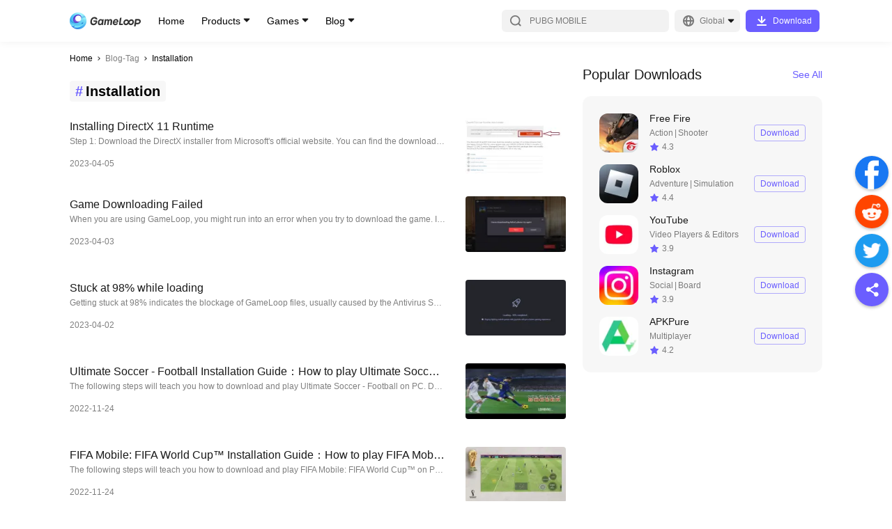

--- FILE ---
content_type: text/html; charset=utf-8
request_url: https://www.gameloop.com/blog-tag/Installation
body_size: 26027
content:
<!DOCTYPE html><html lang="en"><head><meta charSet="utf-8"/><meta name="viewport" content="width=device-width, initial-scale=1, maximum-scale=1, minimum-scale=1, user-scalable=no"/><meta http-equiv="expires" content="0"/><meta http-equiv="pragma" content="no-cache"/><meta http-equiv="cache-control" content="no-cache, no-store, must-revalidate"/><link rel="preconnect" href="//static.gameloop.com"/><link rel="dns-prefetch" href="//static.gameloop.com"/><link rel="canonical" href="https://www.gameloop.com/blog-tag/Installation"/><link rel="alternate" href="https://www.gameloop.com/blog-tag/Installation" hrefLang="en"/><link rel="alternate" href="https://www.gameloop.com/tw/blog-tag/Installation" hrefLang="tw"/><link rel="alternate" href="https://www.gameloop.com/hk/blog-tag/Installation" hrefLang="hk"/><link rel="alternate" href="https://www.gameloop.com/tr/blog-tag/Installation" hrefLang="tr"/><link rel="alternate" href="https://www.gameloop.com/vn/blog-tag/Installation" hrefLang="vn"/><link rel="alternate" href="https://www.gameloop.com/id/blog-tag/Installation" hrefLang="id"/><link rel="alternate" href="https://www.gameloop.com/th/blog-tag/Installation" hrefLang="th"/><link rel="alternate" href="https://www.gameloop.com/br/blog-tag/Installation" hrefLang="br"/><link rel="alternate" href="https://www.gameloop.com/in/blog-tag/Installation" hrefLang="in"/><link rel="alternate" href="https://www.gameloop.com/mx/blog-tag/Installation" hrefLang="mx"/><link rel="alternate" href="https://www.gameloop.com/pe/blog-tag/Installation" hrefLang="pe"/><link rel="alternate" href="https://www.gameloop.com/co/blog-tag/Installation" hrefLang="co"/><link rel="alternate" href="https://www.gameloop.com/ar/blog-tag/Installation" hrefLang="ar"/><link rel="alternate" href="https://www.gameloop.com/ru/blog-tag/Installation" hrefLang="ru"/><link rel="alternate" href="https://www.gameloop.com/sa/blog-tag/Installation" hrefLang="sa"/><link rel="alternate" href="https://www.gameloop.com/eg/blog-tag/Installation" hrefLang="eg"/><link rel="alternate" href="https://www.gameloop.com/pk/blog-tag/Installation" hrefLang="pk"/><link rel="alternate" href="https://www.gameloop.com/my/blog-tag/Installation" hrefLang="my"/><link rel="alternate" href="https://www.gameloop.com/jp/blog-tag/Installation" hrefLang="jp"/><link rel="alternate" href="https://www.gameloop.com/ph/blog-tag/Installation" hrefLang="ph"/><title>The Best Android Emulator for PC | GameLoop Official 2025</title><meta name="robots" content="index,follow"/><meta property="og:title" content="The Best Android Emulator for PC | GameLoop Official 2025"/><meta name="description" content="GameLoop, a global leading free Android emulator to play mobile games on PC. Have better gaming experience in PUBG Mobile✓, CODM✓, Pokémon UNITE✓, Free Fire Max✓ and more…"/><meta name="keywords" content="GameLoop, android emulator, play mobile games on pc"/><meta name="og:type" content="website"/><meta name="og:title" content="The Best Android Emulator for PC | GameLoop Official 2025"/><meta name="og:description" content="GameLoop, a global leading free Android emulator to play mobile games on PC. Have better gaming experience in PUBG Mobile✓, CODM✓, Pokémon UNITE✓, Free Fire Max✓ and more…"/><meta name="og:image" content="$image"/><meta name="og:site_name" content="GameLoop"/><meta name="og:url" content="https://www.gameloop.com"/><meta name="next-head-count" content="39"/><style data-href="https://static.gameloop.com/gameloop_web/_next/static/css/d92a4b06517c70e7.css">.lazy-load-image-background.opacity{opacity:0}.lazy-load-image-background.opacity.lazy-load-image-loaded{opacity:1;transition:opacity .3s}.Link_link__2eb5_{display:block;cursor:pointer}.BreadCrumb_breadcrumb__JNVZD{list-style:none;font-style:normal;font-weight:500;font-size:3.333vw;line-height:4.444vw;color:#000;display:flex;padding:4.444vw 4.444vw 0;max-width:100%;overflow:hidden}.BreadCrumb_breadcrumb__JNVZD li{margin-right:.556vw;display:flex;flex:0 0 auto;align-items:center}.BreadCrumb_breadcrumb__JNVZD li .BreadCrumb_disableLink__uRPuv{color:rgba(0,0,0,.5);-webkit-user-select:none;-moz-user-select:none;user-select:none}.BreadCrumb_breadcrumb__JNVZD li .BreadCrumb_iconRight__AOoyz{display:inline-block;margin-right:.556vw;height:2.778vw;width:2.778vw;position:relative}.BreadCrumb_breadcrumb__JNVZD li:last-child{width:0;flex:1 1}.BreadCrumb_breadcrumb__JNVZD li:last-child .BreadCrumb_linkItem__gl7gY{white-space:nowrap;overflow:hidden;text-overflow:ellipsis}@media(min-width:828px){.BreadCrumb_breadcrumb__JNVZD{padding:16px 0 0;font-size:12px;line-height:16px}.BreadCrumb_breadcrumb__JNVZD li{margin-right:4px}.BreadCrumb_breadcrumb__JNVZD li .BreadCrumb_iconRight__AOoyz{width:10px;height:10px;margin-right:4px}}.DownloadTip_downloadArrowModal__TTFgp,.DownloadTip_downloadArrowModal__TTFgp .DownloadTip_disappear__oL5S3{display:none}@media(min-width:828px){.DownloadTip_downloadArrowModal__TTFgp{position:fixed;top:0;bottom:0;width:100%;z-index:999;background-color:rgba(0,0,0,.5);align-items:flex-end;display:none}.DownloadTip_downloadArrowBlock__Rw8yJ{min-width:100px;justify-content:center;align-items:center;flex-flow:column;padding-bottom:20px;position:fixed;bottom:0;display:flex;color:#fff;left:0}.DownloadTip_downloadArrowText__fgaV1{margin-bottom:25px;width:200px;text-align:center}.DownloadTip_downloadArrow__hPErX{width:134px;-webkit-animation-name:DownloadTip_arrow-animate__wEaao;animation-name:DownloadTip_arrow-animate__wEaao;-webkit-animation-timing-function:linear;animation-timing-function:linear;-webkit-animation-duration:1s;animation-duration:1s;-webkit-animation-iteration-count:infinite;animation-iteration-count:infinite;vertical-align:middle;overflow:hidden}.DownloadTip_disappear__oL5S3{display:flex}@-webkit-keyframes DownloadTip_arrow-animate__wEaao{0%{transform:translateY(0)}50%{transform:translateY(-15px)}to{transform:translateY(0)}}@keyframes DownloadTip_arrow-animate__wEaao{0%{transform:translateY(0)}50%{transform:translateY(-15px)}to{transform:translateY(0)}}}.Loading_loading_container__m22Pe .Loading_loading__ZaA1G{width:8.889vw;height:8.889vw;-webkit-animation:Loading_rotate__bWEXN 1s linear infinite;animation:Loading_rotate__bWEXN 1s linear infinite;position:absolute;top:calc(50% - 4.444vw);left:calc(50% - 4.444vw)}@-webkit-keyframes Loading_rotate__bWEXN{to{transform:rotate(-1turn)}}@keyframes Loading_rotate__bWEXN{to{transform:rotate(-1turn)}}@media(min-width:828px){.Loading_loading_container__m22Pe .Loading_loading__ZaA1G{width:48px;height:48px}}.DynamicLoading_dynamicLoading__bdcQi{display:flex;align-items:center;justify-content:center}.DynamicLoading_maskDynamicLoading__h1DwD{position:fixed;top:0;right:0;bottom:0;left:0;background-color:rgba(0,0,0,.3);z-index:100}.Share_btn_share__qo3E6{display:inline-block}.Share_share_list__oHl97{display:flex}.Share_share_list__oHl97 .Share_shareItem___7XbC{margin-right:2.222vw}.Share_pc_share__RxDpq{display:none}@media(min-width:828px){.Share_btn_share__qo3E6,.Share_share_list__oHl97{display:none}.Share_pc_share__RxDpq{position:fixed;display:block;right:5px;top:50%;transform:translateY(-50%);z-index:5}.Share_pc_share__RxDpq .Share_facebookCore__PXwul{margin-top:4px}.Share_pc_share__RxDpq .Share_shareItem___7XbC{margin-bottom:8px}.Share_pc_share__RxDpq li{cursor:pointer}.Share_pc_share__RxDpq .Share_showBackTop__8RTCV{visibility:visible}.Share_pc_share__RxDpq .Share_hideBackTop__TfpNx{visibility:hidden}.Share_colorWrapper__opej_{width:48px;height:48px;border-radius:50%;display:flex;align-items:center;justify-content:center;box-shadow:0 2px 4px rgba(0,0,0,.25)}.Share_icoShare__HMAi8{background:#6b5eff}.Share_icoShare__HMAi8:hover{background:#7b70ff}.Share_icoFacebook__Ja331{background:#1877f2}.Share_icoFacebook__Ja331:hover{background:#3a91ff}.Share_icoTwitter__3E_J_{background:#1d9bf0}.Share_icoTwitter__3E_J_:hover{background:#34adff}.Share_icoReddit__6ReBs{background:#ff4500}.Share_icoReddit__6ReBs:hover{background:#ff6c35}.Share_arrow__j8suy{cursor:pointer;position:relative;display:block;width:48px;height:48px;border-radius:24px;box-shadow:0 2px 4px rgba(0,0,0,.25);background-color:#fff}.Share_arrow__j8suy:after,.Share_arrow__j8suy:before{content:"";height:4px;width:16px;border-radius:2px;background:#b2b2b2;position:absolute}.Share_arrow__j8suy:hover:after,.Share_arrow__j8suy:hover:before{background:#7b70ff}.Share_arrow__j8suy:before{transform:rotate(45deg);top:23px;left:21px}.Share_arrow__j8suy:after{transform:rotate(135deg);top:23px;left:12px}}@media(min-width:1196px){.Share_pc_share__RxDpq{right:5px}}.Footer_footer__g5y_B{margin:20vw 4.444vw 8.333vw}.Footer_footer__g5y_B .Footer_tit__dkHOM{font-weight:500;font-size:5vw;line-height:7.778vw;color:rgba(0,0,0,.9);margin-bottom:4.444vw}.Footer_footer__g5y_B .Footer_aboutUs__6hKhH{color:rgba(0,0,0,.5);font-size:3.333vw;line-height:5vw;display:flex;flex-wrap:wrap;margin-bottom:2.778vw}.Footer_footer__g5y_B .Footer_aboutItem__v_lyO:hover{color:#6b5eff}.Footer_footer__g5y_B .Footer_aboutItem__v_lyO a{word-break:break-all}.Footer_footer__g5y_B .Footer_text__cT2jT{font-size:3.333vw;line-height:4.444vw;color:rgba(0,0,0,.3)}.Footer_footer__g5y_B p{margin:0}.Footer_footer__g5y_B .Footer_slash__WcmuS{margin:0 1.389vw}.Footer_footer__g5y_B .Footer_line__ClefH{display:none;height:1px;background:rgba(0,0,0,.1);margin-bottom:6.667vw}.Footer_footer__g5y_B .Footer_newsList__ePAVG .Footer_featured__NH16o,.Footer_footer__g5y_B .Footer_newsList__ePAVG .Footer_latest__JHKqo{margin-bottom:13.333vw}.Footer_footer__g5y_B .Footer_newsList__ePAVG .Footer_articleItem__Lib99{font-weight:500;font-size:3.333vw;line-height:5vw;margin-bottom:2.5vw;color:rgba(0,0,0,.7)}.Footer_footer__g5y_B .Footer_newsList__ePAVG .Footer_articleItem__Lib99 a{overflow:hidden;text-overflow:ellipsis;display:-webkit-box;-webkit-box-orient:vertical;-webkit-line-clamp:2}.Footer_footer__g5y_B .Footer_newsList__ePAVG .Footer_articleItem__Lib99:hover{color:#6b5eff}.Footer_footer__g5y_B .Footer_follow__eMVb8{margin-top:8.889vw}.Footer_footer__g5y_B .Footer_follow__eMVb8 .Footer_tit__dkHOM{margin-bottom:0}.Footer_footer__g5y_B .Footer_followUs__36I_o{display:flex;flex-flow:wrap;margin-bottom:8.889vw}.Footer_footer__g5y_B .Footer_followUs__36I_o .Footer_followImg___EcMP{margin-top:4.444vw}.Footer_footer__g5y_B .Footer_followUs__36I_o .Footer_followImg___EcMP:not(:first-child){margin-left:6.111vw}.Footer_footer__g5y_B .Footer_followUs__36I_o .Footer_followImg___EcMP:nth-child(6n){margin-left:0}@media(min-width:828px){.Footer_footer__g5y_B{margin:70px 0}.Footer_footer__g5y_B .Footer_tit__dkHOM{font-size:20px;line-height:30px;margin-bottom:16px}.Footer_footer__g5y_B .Footer_about__FLKgz{margin-bottom:48px}.Footer_footer__g5y_B .Footer_aboutUs__6hKhH{font-size:12px;line-height:18px;margin-bottom:5px}.Footer_footer__g5y_B .Footer_text__cT2jT{font-size:12px;line-height:16px;color:rgba(0,0,0,.3)}.Footer_footer__g5y_B .Footer_follow__eMVb8{margin-top:0}.Footer_footer__g5y_B .Footer_followUs__36I_o{margin-bottom:56px}.Footer_footer__g5y_B .Footer_followUs__36I_o .Footer_followImg___EcMP{margin-top:16px}.Footer_footer__g5y_B .Footer_followUs__36I_o .Footer_followImg___EcMP:not(:first-child){margin-left:22px}.Footer_footer__g5y_B .Footer_slash__WcmuS{margin:0 5px}.Footer_footer__g5y_B .Footer_line__ClefH{margin-bottom:24px}.Footer_footer__g5y_B .Footer_newsList__ePAVG .Footer_featured__NH16o,.Footer_footer__g5y_B .Footer_newsList__ePAVG .Footer_latest__JHKqo{margin-bottom:48px}.Footer_footer__g5y_B .Footer_newsList__ePAVG .Footer_articleItem__Lib99{font-weight:500;font-size:12px;line-height:26px;margin-bottom:0;color:rgba(0,0,0,.7)}.Footer_footer__g5y_B .Footer_newsList__ePAVG .Footer_articleItem__Lib99 a{display:block;overflow:hidden;white-space:nowrap;text-overflow:ellipsis}}@media(min-width:1196px){.Footer_footer__g5y_B .Footer_info__TnDm8{display:flex}.Footer_footer__g5y_B .Footer_info__TnDm8 .Footer_about__FLKgz{width:50%;max-width:500px;margin-right:80px}.Footer_footer__g5y_B .Footer_info__TnDm8 .Footer_follow__eMVb8{width:50%;max-width:500px}.Footer_footer__g5y_B .Footer_line__ClefH{display:block}.Footer_footer__g5y_B .Footer_newsList__ePAVG{display:flex;margin-bottom:32px}.Footer_footer__g5y_B .Footer_newsList__ePAVG .Footer_latest__JHKqo{width:50%;max-width:500px;margin-right:80px;margin-bottom:0}.Footer_footer__g5y_B .Footer_newsList__ePAVG .Footer_featured__NH16o{width:50%;max-width:500px;margin-bottom:0}}.PlayButton_playButton__rcbGL{display:flex;justify-content:center;align-items:center;height:6.667vw;font-size:3.333vw;line-height:6.667vw;text-align:center;border-radius:1.111vw;cursor:pointer;transition:background-color .14s ease-in}.PlayButton_playButton__rcbGL i{margin-right:2.222vw;width:4.444vw;height:4.444vw;background:url(https://static.gameloop.com/gameloop_web/_next/static/media/lightening.a2ca2947.svg) no-repeat 50%;background-size:100% 100%;display:inline-block}.PlayButton_playButton__rcbGL:hover{background:#6b5eff!important;color:#fff!important}.PlayButton_playButton__rcbGL:hover i{background-image:url(https://static.gameloop.com/gameloop_web/_next/static/media/lightening-hover.39624ca8.svg)!important}.PlayButton_playButton__rcbGL.PlayButton_primary__0B2Ax{width:21.111vw;color:#fff;background:#6b5eff}.PlayButton_playButton__rcbGL.PlayButton_secondary__nDWcD{width:18.889vw;color:#6b5eff;border:1px solid rgba(107,94,255,.5)}.PlayButton_playButton__rcbGL.PlayButton_gameDetail__z8M6k{width:36.667vw;height:13.333vw;font-size:4.444vw;border:1px solid #6b5eff;color:#6b5eff;border-radius:1.667vw}.PlayButton_playButton__rcbGL.PlayButton_gameDetail__z8M6k i{width:6.667vw;height:6.667vw;background:url(https://static.gameloop.com/gameloop_web/_next/static/media/lightening.a2ca2947.svg) no-repeat 50%;background-size:100% 100%;display:inline-block}.PlayButton_playButton__rcbGL.PlayButton_mini__PuK57{border:1px solid #6b5eff;color:#6b5eff;width:18.889vw;font-size:3.333vw;padding:.833vw;height:8.333vw}.PlayButton_playButton__rcbGL.PlayButton_mini__PuK57 i{margin-right:.833vw;width:4.444vw;height:4.444vw;background:url(https://static.gameloop.com/gameloop_web/_next/static/media/lightening.a2ca2947.svg) no-repeat 50%;background-size:100% 100%;display:inline-block}.PlayButton_playButton__rcbGL.PlayButton_gameDetailLarge__c3S2g{font-size:4.444vw;color:#fff;width:75.556vw;height:13.333vw;line-height:13.333vw;border-radius:1.667vw;background-color:#6b5eff}.PlayButton_playButton__rcbGL.PlayButton_gameDetailLarge__c3S2g i{margin-right:1.389vw;width:6.667vw;height:6.667vw;background:url(https://static.gameloop.com/gameloop_web/_next/static/media/lightening-hover.39624ca8.svg) no-repeat 50%;background-size:100% 100%;display:inline-block}.PlayButton_playButton__rcbGL.PlayButton_gameDetailLarge__c3S2g:hover{background:#7b70ff!important}@media(min-width:828px){.PlayButton_playButton__rcbGL{height:24px;font-size:12px;line-height:24px;border-radius:4px}.PlayButton_playButton__rcbGL i{margin-right:8px;width:24px;height:24px}.PlayButton_playButton__rcbGL.PlayButton_gameDetail__z8M6k{margin-top:10px;font-size:16px;border-radius:6px;width:144px;height:40px}.PlayButton_playButton__rcbGL.PlayButton_gameDetail__z8M6k i{width:24px;height:24px;background:url(https://static.gameloop.com/gameloop_web/_next/static/media/lightening.a2ca2947.svg) no-repeat 50%;background-size:100% 100%;display:inline-block}.PlayButton_playButton__rcbGL.PlayButton_primary__0B2Ax{width:76px;color:#fff;background:#6b5eff}.PlayButton_playButton__rcbGL.PlayButton_secondary__nDWcD{width:76px;height:28px;color:#6b5eff;border:1px solid rgba(107,94,255,.5)}.PlayButton_playButton__rcbGL.PlayButton_secondary__nDWcD i{margin-right:3px;width:16px;height:16px;background:url(https://static.gameloop.com/gameloop_web/_next/static/media/lightening.a2ca2947.svg) no-repeat 50%;background-size:100% 100%;display:inline-block}.PlayButton_playButton__rcbGL.PlayButton_mini__PuK57{border:1px solid #6b5eff;color:#6b5eff;width:68px;font-size:12px;padding:3px;height:30px}.PlayButton_playButton__rcbGL.PlayButton_mini__PuK57 i{margin-right:3px;width:16px;height:16px;background:url(https://static.gameloop.com/gameloop_web/_next/static/media/lightening.a2ca2947.svg) no-repeat 50%;background-size:100% 100%;display:inline-block}.PlayButton_playButton__rcbGL.PlayButton_gameDetailLarge__c3S2g{font-size:16px;color:#fff;width:144px;height:40px;line-height:48px;border-radius:6px;background-color:#6b5eff}.PlayButton_playButton__rcbGL.PlayButton_gameDetailLarge__c3S2g i{margin-right:5px;width:24px;height:24px;background:url(https://static.gameloop.com/gameloop_web/_next/static/media/lightening-hover.39624ca8.svg) no-repeat 50%;background-size:100% 100%;display:inline-block}.PlayButton_playButton__rcbGL.PlayButton_gameDetailLarge__c3S2g:hover{background:#7b70ff!important}}.BookingButton_bookingButton__8NMeh{display:inline-block;height:6.667vw;font-size:3.333vw;line-height:6.667vw;text-align:center;border-radius:1.111vw;transition:background-color .14s ease-in}.BookingButton_bookingButton__8NMeh.BookingButton_mobile__4VqU4{display:block;color:rgba(0,0,0,.2);background-color:transparent;border:none;cursor:default}.BookingButton_bookingButton__8NMeh.BookingButton_desktop__YSrH2{display:none;background:rgba(0,0,0,.03);color:rgba(0,0,0,.2)}.BookingButton_bookingButton__8NMeh.BookingButton_primary__P9K52{width:21.111vw;color:#fff;background:#6b5eff}.BookingButton_bookingButton__8NMeh.BookingButton_primary__P9K52:hover{background:#7b70ff}.BookingButton_bookingButton__8NMeh.BookingButton_secondary__rY9wW{width:auto!important;padding:0 2.222vw!important}.BookingButton_bookingButton__8NMeh.BookingButton_secondary__rY9wW.BookingButton_desktop__YSrH2{color:#6b5eff;background:transparent;border:1px solid rgba(107,94,255,.5)}.BookingButton_bookingButton__8NMeh.BookingButton_secondary__rY9wW.BookingButton_desktop__YSrH2:hover{border:1px solid transparent;background:#6b5eff;color:#fff}.BookingButton_downloadButton__VMCZD.BookingButton_gameDetail__oqzPz{width:36.667vw;height:13.333vw;line-height:13.333vw;font-size:4.444vw;border-radius:1.667vw}.BookingButton_bookingButton__8NMeh.BookingButton_gameDetailLarge__owZc6{font-size:4.444vw;width:75.556vw;height:13.333vw;line-height:13.333vw;border-radius:1.667vw}.BookingButton_bookingButton__8NMeh.BookingButton_gameDetailLarge__owZc6.BookingButton_mobile__4VqU4{background:rgba(0,0,0,.03)}.BookingButton_bookingButton__8NMeh.BookingButton_mini__S_wZB{width:18.889vw;height:8.333vw;line-height:8.333vw;padding:0 1.111vw}@media(min-width:828px){.BookingButton_bookingButton__8NMeh{height:28px;font-size:12px;line-height:28px;border-radius:4px}.BookingButton_bookingButton__8NMeh.BookingButton_mobile__4VqU4{display:none}.BookingButton_bookingButton__8NMeh.BookingButton_desktop__YSrH2{display:block}.BookingButton_bookingButton__8NMeh.BookingButton_primary__P9K52{width:76px;color:#fff;background:#6b5eff}.BookingButton_bookingButton__8NMeh.BookingButton_primary__P9K52:hover{background:#7b70ff}.BookingButton_bookingButton__8NMeh.BookingButton_secondary__rY9wW{width:auto!important;padding:0 8px!important;min-width:68px;color:#6b5eff;background:transparent;border:1px solid rgba(107,94,255,.5);line-height:26px}.BookingButton_bookingButton__8NMeh.BookingButton_secondary__rY9wW:hover{border:none;background:#6b5eff;color:#fff}.BookingButton_downloadButton__VMCZD.BookingButton_gameDetail__oqzPz{width:132px;height:48px;line-height:48px;font-size:16px;border-radius:6px;margin-right:0}.BookingButton_bookingButton__8NMeh.BookingButton_gameDetailLarge__owZc6{font-size:16px;width:144px;height:40px;line-height:40px;border-radius:6px;cursor:pointer;color:#6b5eff;background:#fff;border:1px solid rgba(107,94,255,.5)}.BookingButton_bookingButton__8NMeh.BookingButton_gameDetailLarge__owZc6:hover{background:#7b70ff;color:#fff}.BookingButton_bookingButton__8NMeh.BookingButton_mini__S_wZB{width:68px;height:30px;line-height:30px;padding:0 4px}}.SteamButton_steamButton__ZNC9_{display:flex;justify-content:center;align-items:center;height:6.667vw;font-size:3.333vw;line-height:6.667vw;text-align:center;border-radius:1.111vw;cursor:pointer;transition:background-color .14s ease-in}.SteamButton_steamButton__ZNC9_:hover{background:#6b5eff!important;color:#fff!important}.SteamButton_steamButton__ZNC9_.SteamButton_primary__80p72{width:21.111vw;color:#fff;background:#6b5eff}.SteamButton_steamButton__ZNC9_.SteamButton_secondary__fSnj5{width:18.889vw;color:#6b5eff;border:1px solid rgba(107,94,255,.5)}.SteamButton_steamButton__ZNC9_.SteamButton_gameDetail__BPXGN{width:36.667vw;height:13.333vw;font-size:4.444vw;border:1px solid #6b5eff;color:#6b5eff;border-radius:1.667vw}.SteamButton_steamButton__ZNC9_.SteamButton_mini__ERRWT{border:1px solid #6b5eff;color:#6b5eff;width:18.889vw;font-size:3.333vw;padding:.833vw;height:8.333vw}.SteamButton_steamButton__ZNC9_.SteamButton_gameDetailLarge__hnJvX{font-size:4.444vw;color:#fff;width:75.556vw;height:13.333vw;line-height:13.333vw;border-radius:1.667vw;background-color:#6b5eff}.SteamButton_steamButton__ZNC9_.SteamButton_gameDetailLarge__hnJvX:hover{background:#7b70ff!important}@media(min-width:828px){.SteamButton_steamButton__ZNC9_{height:24px;font-size:12px;line-height:24px;border-radius:4px}.SteamButton_steamButton__ZNC9_ i{margin-right:8px;width:24px;height:24px}.SteamButton_steamButton__ZNC9_.SteamButton_gameDetail__BPXGN{margin-top:10px;font-size:16px;border-radius:6px;width:144px;height:40px}.SteamButton_steamButton__ZNC9_.SteamButton_primary__80p72{width:76px;color:#fff;background:#6b5eff}.SteamButton_steamButton__ZNC9_.SteamButton_secondary__fSnj5{width:76px;height:28px;color:#6b5eff;border:1px solid rgba(107,94,255,.5)}.SteamButton_steamButton__ZNC9_.SteamButton_mini__ERRWT{border:1px solid #6b5eff;color:#6b5eff;width:68px;font-size:12px;padding:3px;height:30px}.SteamButton_steamButton__ZNC9_.SteamButton_gameDetailLarge__hnJvX{font-size:16px;color:#fff;width:144px;height:40px;line-height:48px;border-radius:6px;background-color:#6b5eff}.SteamButton_steamButton__ZNC9_.SteamButton_gameDetailLarge__hnJvX:hover{background:#7b70ff!important}}.TopUpButton_topUpButton__uEH0t{display:flex;justify-content:center;align-items:center;height:6.667vw;font-size:3.333vw;line-height:6.667vw;text-align:center;border-radius:1.111vw;cursor:pointer;transition:background-color .14s ease-in}.TopUpButton_topUpButton__uEH0t:hover{background:#ff3f3f;color:#fff}.TopUpButton_topUpButton__uEH0t.TopUpButton_dark__4UmSM{width:auto!important;padding:0 2.222vw!important;color:#ff3f3f;border:1px solid rgba(255,63,63,.5);line-height:6.667vw}.TopUpButton_topUpButton__uEH0t.TopUpButton_dark__4UmSM:hover{border:1px solid transparent;background:#ff3f3f;color:#fff}.TopUpButton_topUpButton__uEH0t.TopUpButton_primary__ZFjV_{width:21.111vw;color:#fff;background:#ff3f3f}.TopUpButton_topUpButton__uEH0t.TopUpButton_secondary__t5hu3{width:18.889vw;color:#ff3f3f;border:1px solid rgba(255,63,63,.5)}.TopUpButton_topUpButton__uEH0t.TopUpButton_secondary__t5hu3:hover{color:#fff}.TopUpButton_topUpButton__uEH0t.TopUpButton_gameDetail__JXDv1{width:36.667vw;height:13.333vw;font-size:4.444vw;color:#fff;background:#ff3f3f;border-radius:1.667vw}.TopUpButton_topUpButton__uEH0t.TopUpButton_gameDetailLarge__OsRWu{font-size:4.444vw;background:#ff3f3f;color:#fff;width:75.556vw;height:13.333vw;line-height:13.333vw;border-radius:1.667vw;border:1px solid rgba(255,63,63,.5)}.TopUpButton_topUpButton__uEH0t.TopUpButton_mini__ydCU6{border:1px solid #ff3f3f;color:#6b5eff;width:18.889vw;font-size:3.333vw;padding:.833vw;height:8.333vw}.TopUpButton_topUpButton__uEH0t.TopUpButton_secondary__t5hu3.TopUpButton_searchList__fYwvd{border:1px solid rgba(107,94,255,.5);color:#6b5eff}.TopUpButton_topUpButton__uEH0t.TopUpButton_secondary__t5hu3.TopUpButton_searchList__fYwvd:hover{border:1px solid transparent;background:#6b5eff;color:#fff}@media(min-width:828px){.TopUpButton_topUpButton__uEH0t{height:24px;font-size:12px;line-height:24px;border-radius:4px}.TopUpButton_topUpButton__uEH0t i{margin-right:8px;width:24px;height:24px}.TopUpButton_topUpButton__uEH0t.TopUpButton_dark__4UmSM{width:auto!important;padding:0 8px!important;min-width:68px;border:1px solid rgba(255,63,63,.5);line-height:26px}.TopUpButton_topUpButton__uEH0t.TopUpButton_gameDetail__JXDv1{margin-top:10px;font-size:16px;border-radius:6px;width:144px;height:40px}.TopUpButton_topUpButton__uEH0t.TopUpButton_gameDetailLarge__OsRWu{width:144px;height:40px;line-height:40px;font-size:16px;border-radius:6px;color:#ff3f3f;background:transparent;border:1px solid rgba(255,63,63,.5)}.TopUpButton_topUpButton__uEH0t.TopUpButton_gameDetailLarge__OsRWu:hover{background:#ff3f3f!important;color:#fff!important}.TopUpButton_topUpButton__uEH0t.TopUpButton_primary__ZFjV_{width:76px;color:#fff;background:#ff3f3f}.TopUpButton_topUpButton__uEH0t.TopUpButton_secondary__t5hu3{width:76px;height:28px;color:#ff3f3f;border:1px solid rgba(255,63,63,.5)}}.DownloadButton_downloadButton__hStrN{height:6.667vw;font-size:3.333vw;line-height:6.667vw;text-align:center;border-radius:1.111vw;cursor:pointer;transition:background-color .14s ease-in}.DownloadButton_downloadButton__hStrN.DownloadButton_primary__uO_O6{width:21.111vw;color:#fff;background:#6b5eff}.DownloadButton_downloadButton__hStrN.DownloadButton_primary__uO_O6:hover{background:#7b70ff}.DownloadButton_downloadButton__hStrN.DownloadButton_dark__xN_cU{width:auto!important;padding:0 2.222vw!important;color:#ff3f3f;border:1px solid rgba(255,63,63,.5);line-height:6.667vw}.DownloadButton_downloadButton__hStrN.DownloadButton_dark__xN_cU:hover{border:1px solid transparent;background:#ff3f3f;color:#fff}.DownloadButton_downloadButton__hStrN.DownloadButton_secondary__A7Cm8{width:auto!important;padding:0 2.222vw!important;color:#6b5eff;border:1px solid rgba(107,94,255,.5);line-height:6.667vw}.DownloadButton_downloadButton__hStrN.DownloadButton_secondary__A7Cm8:hover{border:1px solid transparent;background:#6b5eff;color:#fff}.DownloadButton_downloadButton__hStrN.DownloadButton_gameDetail__7ZgRx{width:36.667vw;height:13.333vw;line-height:12.778vw;font-size:4.444vw;border:1px solid rgba(107,94,255,.5);border-radius:1.667vw;background:#6b5eff;color:#fff}.DownloadButton_downloadButton__hStrN.DownloadButton_gameDetail__7ZgRx:hover{background:#7b70ff}.DownloadButton_downloadButton__hStrN.DownloadButton_mini__eeATp{background:#6b5eff;color:#fff;width:18.889vw;padding:.833vw;height:8.333vw}.DownloadButton_downloadButton__hStrN.DownloadButton_gameDetailLarge__T5zX_{font-size:4.444vw;color:#fff;width:75.556vw;height:13.333vw;line-height:13.333vw;border-radius:1.667vw;background-color:#6b5eff}.DownloadButton_downloadButton__hStrN.DownloadButton_gameDetailLarge__T5zX_:hover{background:#7b70ff}@media(min-width:828px){.DownloadButton_downloadButton__hStrN.DownloadButton_withIco__EsLso{width:106px;height:32px;line-height:32px;font-size:12px;border-radius:6px;color:#fff;background:#6b5eff}.DownloadButton_downloadButton__hStrN.DownloadButton_withIco__EsLso:hover{background:#7b70ff}.DownloadButton_downloadButton__hStrN.DownloadButton_withIco__EsLso:before{content:"";display:inline-block;vertical-align:top;margin-top:4px;width:24px;height:24px;margin-right:4px;line-height:32px;background:url(https://static.gameloop.com/gameloop_web/_next/static/media/ico_download.36e2decc.svg) no-repeat 50%}.DownloadButton_downloadButton__hStrN{height:28px;font-size:12px;line-height:28px;border-radius:4px}.DownloadButton_downloadButton__hStrN.DownloadButton_primary__uO_O6{width:76px;width:auto;padding:0 8px}.DownloadButton_downloadButton__hStrN.DownloadButton_secondary__A7Cm8{width:auto!important;padding:0 8px!important;min-width:68px;border:1px solid rgba(107,94,255,.5);line-height:26px}.DownloadButton_downloadButton__hStrN.DownloadButton_dark__xN_cU{width:auto!important;padding:0 8px!important;min-width:68px;border:1px solid rgba(255,63,63,.5);line-height:26px}.DownloadButton_downloadButton__hStrN.DownloadButton_gameDetailLarge__T5zX_,.DownloadButton_downloadButton__hStrN.DownloadButton_gameDetail__7ZgRx{width:144px;height:40px;line-height:40px;font-size:16px;border:none;border-radius:6px}.DownloadButton_downloadButton__hStrN.DownloadButton_gameDetailLarge__T5zX_:before,.DownloadButton_downloadButton__hStrN.DownloadButton_gameDetail__7ZgRx:before{content:"";display:inline-block;vertical-align:top;margin-top:8px;width:24px;height:24px;margin-right:4px;line-height:32px;background:url(https://static.gameloop.com/gameloop_web/_next/static/media/ico_download.36e2decc.svg) no-repeat 50%}.DownloadButton_downloadButton__hStrN.DownloadButton_mini__eeATp{background:#6b5eff;color:#fff;width:68px;padding:3px;height:30px}}.Score_starContainer__x2O8n{display:inline-block;vertical-align:top;font-size:0}.Score_star__czNv5{width:4.444vw;height:4.444vw;display:inline-block;background-size:100% 100%;background-position:50%;margin-right:1.111vw}.Score_star__czNv5:not(:first-child){display:none}.Score_star__czNv5.Score_all__U_QD5{background-image:url(https://static.gameloop.com/gameloop_web/_next/static/media/allstar.3dc1afc4.png)}.Score_star__czNv5.Score_alldark__iqiQq{background-image:url(https://static.gameloop.com/gameloop_web/_next/static/media/allstar_dark.cfeeb1ca.svg)}.Score_star__czNv5.Score_half__z2xej{background-image:url(https://static.gameloop.com/gameloop_web/_next/static/media/halfstar.36206cc5.png)}.Score_star__czNv5.Score_halfdark__xlL1y{background-image:url(https://static.gameloop.com/gameloop_web/_next/static/media/halfstar_dark.914453e4.svg)}.Score_star__czNv5.Score_placehold__7JsmS{background-image:url(https://static.gameloop.com/gameloop_web/_next/static/media/emptystar.212e703f.png)}@media(min-width:828px){.Score_star__czNv5{width:16px;height:16px;margin-right:4px}.Score_star__czNv5:not(:first-child){display:inline-block}}.GameItem_gameItem____mVe{display:flex;width:84.444vw;align-items:center}.GameItem_gameItem____mVe .GameItem_icon__mEUlP{border-radius:3.333vw;flex:0 0 auto}.GameItem_gameItem____mVe .GameItem_gameInfo__aOg1P{width:0;flex:1 1;margin-left:2.222vw;margin-right:3.333vw}.GameItem_gameItem____mVe .GameItem_name__7XVQp{font-size:3.889vw;line-height:4.444vw;color:#000;white-space:nowrap;overflow:hidden;text-overflow:ellipsis}.GameItem_gameItem____mVe.GameItem_dark__6SSsC .GameItem_tag__iqugk,.GameItem_gameItem____mVe.GameItem_dark__6SSsC .GameItem_tag__iqugk.GameItem_slash__NpmlU:before{color:#fff}.GameItem_gameItem____mVe.GameItem_dark__6SSsC .GameItem_tagList__8srxn .GameItem_tag__iqugk:hover{color:#ff3f3f}.GameItem_gameItem____mVe.GameItem_dark__6SSsC .GameItem_number__8a9j4{color:#fff}.GameItem_gameItem____mVe.GameItem_dark__6SSsC .GameItem_star__zErJo{background-image:url(https://static.gameloop.com/gameloop_web/_next/static/media/star_dark.cfeeb1ca.svg)}.GameItem_gameItem____mVe .GameItem_tagList__8srxn{width:30vw;height:4.444vw;overflow:hidden;white-space:nowrap;flex-wrap:wrap;margin-top:1.111vw;font-size:3.333vw;display:flex;line-height:4.444vw;color:rgba(0,0,0,.5)}.GameItem_gameItem____mVe .GameItem_tagList__8srxn .GameItem_tag__iqugk{white-space:nowrap}.GameItem_gameItem____mVe .GameItem_tagList__8srxn .GameItem_tag__iqugk.GameItem_slash__NpmlU:before{content:"|";margin:0 .556vw}.GameItem_gameItem____mVe .GameItem_tagList__8srxn .GameItem_tag__iqugk object{display:inline-block}.GameItem_gameItem____mVe .GameItem_tagList__8srxn .GameItem_tag__iqugk:hover{color:#6b5eff}.GameItem_gameItem____mVe .GameItem_score__lL4nZ{display:flex;align-items:center;margin-top:1.111vw}.GameItem_gameItem____mVe .GameItem_number__8a9j4{font-size:3.333vw;line-height:4.444vw;color:rgba(0,0,0,.5)}.GameItem_gameItem____mVe .GameItem_star__zErJo{width:3.889vw;height:3.889vw;background-image:url(https://static.gameloop.com/gameloop_web/_next/static/media/star.b57fd6ff.svg);background-size:contain;background-repeat:no-repeat;margin-right:1.111vw}.GameItem_gameItem____mVe .GameItem_starMap__fwogB{width:3.889vw;height:3.889vw}.GameItem_gameItem____mVe .GameItem_steamItem__mUCNL.GameItem_list__ECV7D{margin-top:2.222vw;display:flex;width:32.222vw;font-size:3.333vw;line-height:5vw}.GameItem_gameItem____mVe .GameItem_steamItem__mUCNL.GameItem_list__ECV7D .GameItem_mdou__P53a_{display:inline-block}.GameItem_gameItem____mVe .GameItem_steamItem__mUCNL.GameItem_list__ECV7D .GameItem_mdou__P53a_ .GameItem_mdouIcon__UIGPF{background-image:url(https://static.gameloop.com/gameloop_web/_next/static/media/mdou.fe5ef2c1.svg);background-size:contain;display:inline-block;width:5vw;height:5vw;position:relative;top:-1px}.GameItem_gameItem____mVe .GameItem_steamItem__mUCNL.GameItem_list__ECV7D .GameItem_mdou__P53a_ .GameItem_mdouText__mN8VW{margin-left:.556vw;font-weight:500;font-size:3.333vw;line-height:4.444vw;position:relative;bottom:1.389vw;color:rgba(0,0,0,.9)}.GameItem_gameItem____mVe .GameItem_steamItem__mUCNL.GameItem_list__ECV7D .GameItem_mdou__P53a_:after{content:"|";margin:0 2.222vw;position:relative;bottom:1.528vw}.GameItem_gameItem____mVe .GameItem_steamItem__mUCNL.GameItem_list__ECV7D .GameItem_positive__X8bQl{width:0;display:flex;flex-grow:1;margin-top:1px;font-size:3.333vw;line-height:4.444vw;color:rgba(0,0,0,.5)}.GameItem_gameItem____mVe .GameItem_steamItem__mUCNL.GameItem_list__ECV7D .GameItem_positive__X8bQl span{overflow:hidden;white-space:nowrap;text-overflow:ellipsis}.GameItem_gameItem____mVe .GameItem_downloadButton__6Kk1P{flex:0 0 auto}.GameItem_gameItem____mVe.GameItem_list__ECV7D .GameItem_tagList__8srxn{width:40.278vw;height:4.444vw;overflow:hidden;white-space:nowrap;flex-wrap:wrap}@media(min-width:828px){.GameItem_gameItem____mVe.GameItem_default__O13Dr .GameItem_tagList__8srxn{width:108px;height:16px}.GameItem_gameItem____mVe.GameItem_card__Auod6 .GameItem_name__7XVQp{font-size:14px;line-height:16px}.GameItem_gameItem____mVe.GameItem_card__Auod6 .GameItem_tagList__8srxn{width:146px;font-size:12px;line-height:18px;margin-right:16px}.GameItem_gameItem____mVe.GameItem_card__Auod6 .GameItem_number__8a9j4{font-size:12px;line-height:16px}.GameItem_gameItem____mVe.GameItem_card__Auod6 .GameItem_star__zErJo{width:14px;height:14px}.GameItem_gameItem____mVe.GameItem_card__Auod6 .GameItem_downloadButton__6Kk1P{width:68px;height:24px;line-height:23px}.GameItem_gameItem____mVe.GameItem_card__Auod6 .GameItem_downloadButton__6Kk1P i{margin-right:3px;width:16px;height:16px;background:url(https://static.gameloop.com/gameloop_web/_next/static/media/lightening.a2ca2947.svg) no-repeat 50%;background-size:100% 100%;display:inline-block}.GameItem_gameItem____mVe.GameItem_list__ECV7D{margin-left:-8px}.GameItem_gameItem____mVe.GameItem_list__ECV7D .GameItem_icon__mEUlP{border-radius:16px}.GameItem_gameItem____mVe.GameItem_list__ECV7D .GameItem_name__7XVQp{font-size:20px;line-height:30px}.GameItem_gameItem____mVe.GameItem_list__ECV7D .GameItem_tagList__8srxn{height:40px;font-size:14px;line-height:22px}.GameItem_gameItem____mVe.GameItem_list__ECV7D .GameItem_number__8a9j4{font-size:14px;line-height:18px;margin-left:4px}.GameItem_gameItem____mVe.GameItem_list__ECV7D .GameItem_star__zErJo{width:16px;height:16px;margin-right:4px}.GameItem_gameItem____mVe.GameItem_list__ECV7D .GameItem_star__zErJo:not(:first-child){display:inline-block}.GameItem_gameItem____mVe.GameItem_list__ECV7D .GameItem_starMap__fwogB{width:16px;height:16px}.GameItem_gameItem____mVe.GameItem_list__ECV7D .GameItem_downloadButton__6Kk1P{min-width:116px;padding:0 16px!important;width:116px;height:40px;font-size:16px;line-height:38px;border-radius:6px}.GameItem_gameItem____mVe{width:344px;max-width:1096px;max-height:112px;padding:8px;border-radius:8px;transition:background-color .14s ease-in}.GameItem_gameItem____mVe:hover{background:rgba(0,0,0,.05)}.GameItem_gameItem____mVe:hover .bookingButton,.GameItem_gameItem____mVe:hover .downloadButton,.GameItem_gameItem____mVe:hover .playButton{border:1px solid transparent!important;background:#6b5eff!important;color:#fff!important}.GameItem_gameItem____mVe:hover .playButton i{background-image:url(https://static.gameloop.com/gameloop_web/_next/static/media/lightening-hover.39624ca8.svg)!important}.GameItem_gameItem____mVe.GameItem_dark__6SSsC:hover{background:#43414c}.GameItem_gameItem____mVe.GameItem_dark__6SSsC:hover .bookingButton,.GameItem_gameItem____mVe.GameItem_dark__6SSsC:hover .downloadButton,.GameItem_gameItem____mVe.GameItem_dark__6SSsC:hover .playButton{background:#ff3f3f!important}.GameItem_gameItem____mVe.GameItem_dark__6SSsC:hover .playButton i{background-image:url(https://static.gameloop.com/gameloop_web/_next/static/media/lightening-hover.39624ca8.svg)!important}.GameItem_gameItem____mVe .GameItem_icon__mEUlP{border-radius:12px}.GameItem_gameItem____mVe .GameItem_gameInfo__aOg1P{margin-left:16px;margin-right:16px}.GameItem_gameItem____mVe.GameItem_dark__6SSsC .GameItem_name__7XVQp{color:#fff}.GameItem_gameItem____mVe .GameItem_name__7XVQp{font-weight:500;font-size:16px;line-height:24px;color:rgba(0,0,0,.9)}.GameItem_gameItem____mVe .GameItem_tagList__8srxn{margin-top:0;font-size:12px;height:16px;line-height:16px}.GameItem_gameItem____mVe .GameItem_tagList__8srxn .GameItem_tag__iqugk.GameItem_slash__NpmlU:before{margin:0 2px}.GameItem_gameItem____mVe .GameItem_score__lL4nZ{margin-top:8px}.GameItem_gameItem____mVe .GameItem_number__8a9j4{font-weight:500;font-size:12px;line-height:16px}.GameItem_gameItem____mVe .GameItem_star__zErJo{width:14px;height:14px;margin-right:4px}.GameItem_gameItem____mVe .GameItem_steamItem__mUCNL{display:flex;width:98px;font-size:12px;line-height:18px;white-space:nowrap;overflow:hidden;text-overflow:ellipsis}.GameItem_gameItem____mVe .GameItem_steamItem__mUCNL .GameItem_mdou__P53a_{display:inline-block}.GameItem_gameItem____mVe .GameItem_steamItem__mUCNL .GameItem_mdou__P53a_ .GameItem_mdouIcon__UIGPF{background-image:url(https://static.gameloop.com/gameloop_web/_next/static/media/mdou.fe5ef2c1.svg);width:10px;height:10px;display:inline-block;background-size:contain;position:relative;top:1px}.GameItem_gameItem____mVe .GameItem_steamItem__mUCNL .GameItem_mdou__P53a_ .GameItem_mdouText__mN8VW{margin-left:2px;font-weight:500;font-size:12px;line-height:16px;color:rgba(0,0,0,.9)}.GameItem_gameItem____mVe .GameItem_steamItem__mUCNL .GameItem_mdou__P53a_:after{content:"|";margin:0 8px;position:relative;bottom:5.5px}.GameItem_gameItem____mVe .GameItem_steamItem__mUCNL .GameItem_positive__X8bQl{width:0;display:flex;flex-grow:1;margin-top:1px;font-weight:500;font-size:12px;line-height:16px;color:rgba(0,0,0,.5)}.GameItem_gameItem____mVe .GameItem_steamItem__mUCNL .GameItem_positive__X8bQl span{overflow:hidden;white-space:nowrap;text-overflow:ellipsis}.GameItem_gameItem____mVe .GameItem_steamItem__mUCNL.GameItem_list__ECV7D{width:400px;margin-top:10px;line-height:18px;font-size:14px;line-height:16px;align-items:flex-start}.GameItem_gameItem____mVe .GameItem_steamItem__mUCNL.GameItem_list__ECV7D .GameItem_mdou__P53a_ .GameItem_mdouIcon__UIGPF{width:18px;height:18px;position:relative;top:0}.GameItem_gameItem____mVe .GameItem_steamItem__mUCNL.GameItem_list__ECV7D .GameItem_mdou__P53a_ .GameItem_mdouText__mN8VW{margin-left:2px;font-weight:500;font-size:14px;line-height:16px;position:relative;bottom:4px}.GameItem_gameItem____mVe .GameItem_steamItem__mUCNL.GameItem_list__ECV7D .GameItem_mdou__P53a_:after{margin:0 8px;position:relative;bottom:5.5px}.GameItem_gameItem____mVe .GameItem_steamItem__mUCNL.GameItem_list__ECV7D .GameItem_positive__X8bQl{margin-top:1px;font-size:14px;line-height:16px}.GameItem_gameItem____mVe .GameItem_steamItem__mUCNL.GameItem_card__Auod6 .GameItem_mdou__P53a_:after{margin:0 8px;position:relative;bottom:1px}}.searchBar_container__ymjQ1{display:none}@media(min-width:828px){.searchBar_container__ymjQ1{display:none}.searchBar_padContainer__PxeK_{position:absolute;right:calc(50% - 50px);z-index:999;width:462px}.searchBar_padContainer__PxeK_ .searchBar_searchContainer__TVpjH{width:240px}.searchBar_padContainer__PxeK_ .searchBar_searchContainer__TVpjH .searchBar_searchIcon__6RG6z{position:absolute;top:4px;left:8px;display:inline-block;vertical-align:middle;width:24px;height:24px;background-image:url(https://static.gameloop.com/gameloop_web/_next/static/media/ico_search_24.e964f724.svg);background-size:100% 100%;background-repeat:no-repeat;background-position:50%}.searchBar_padContainer__PxeK_ .searchBar_searchContainer__TVpjH input{width:100%;height:32px;background:rgba(0,0,0,.05);border:none;border-radius:6px;padding-left:37px;font-size:12px;line-height:16px;color:rgba(0,0,0,.5)}.searchBar_padContainer__PxeK_ .searchBar_searchContainer__TVpjH input:focus{border:1px solid #6b5eff}.searchBar_padContainer__PxeK_ .searchBar_searchContainer__TVpjH input::-moz-placeholder{color:rgba(0,0,0,.5)}.searchBar_padContainer__PxeK_ .searchBar_searchContainer__TVpjH input::placeholder{color:rgba(0,0,0,.5)}.searchBar_padContainer__PxeK_ .searchBar_searchList__rODB1{display:flex;position:absolute;width:100%;padding:8px;top:40px;background:#fff;box-shadow:0 4px 10px rgba(0,0,0,.1);border-radius:6px;z-index:10}.searchBar_padContainer__PxeK_ .searchBar_searchList__rODB1 .searchBar_popularSearch__SexuR{flex:1 1}.searchBar_padContainer__PxeK_ .searchBar_searchList__rODB1 .searchBar_popularSearch__SexuR .searchBar_title__w6sPd{display:inline-block;margin-top:6px;height:24px;padding-left:8px;font-size:16px;line-height:24px;color:#000}.searchBar_padContainer__PxeK_ .searchBar_searchList__rODB1 .searchBar_popularSearch__SexuR .searchBar_popularList__PeszM{margin-top:6px}.searchBar_padContainer__PxeK_ .searchBar_searchList__rODB1 .searchBar_historySearch__6aZM0{width:50%;padding-left:10px}.searchBar_padContainer__PxeK_ .searchBar_searchList__rODB1 .searchBar_historySearch__6aZM0 .searchBar_title__w6sPd{display:flex;justify-content:space-between;margin-top:6px;padding-left:8px;font-size:16px;line-height:24px;color:#000}.searchBar_padContainer__PxeK_ .searchBar_searchList__rODB1 .searchBar_historySearch__6aZM0 .searchBar_historyList__7lA8A{margin-top:6px}.searchBar_padContainer__PxeK_ .searchBar_searchList__rODB1 .searchBar_historySearch__6aZM0 .searchBar_clearIcon__LBff1{display:inline-block;width:10px;height:10px;margin-top:7px;margin-right:5px;background-image:url(https://static.gameloop.com/gameloop_web/_next/static/media/ico_clear_2.96d71a72.png);background-size:100% 100%;background-repeat:no-repeat;background-position:50%;cursor:pointer}.searchBar_padContainer__PxeK_ .searchBar_searchList__rODB1 .searchBar_associationalWordList__xnmie{width:100%}.searchBar_padContainer__PxeK_ .searchBar_searchList__rODB1 .searchBar_associationalWordList__xnmie .searchBar_gameItem__cRx_W{width:100%;padding:8px}.searchBar_padContainer__PxeK_ .searchBar_searchList__rODB1 .searchBar_associationalWordList__xnmie .searchBar_icon__LPwRh{border-radius:6px}.searchBar_padContainer__PxeK_ .searchBar_searchList__rODB1 .searchBar_associationalWordList__xnmie .searchBar_star__QaxaR{transform:translateY(-1px)}.searchBar_padContainer__PxeK_ .searchBar_searchList__rODB1 .searchBar_associationalWordList__xnmie .searchBar_appName__chJyL{font-size:14px;line-height:22px}.searchBar_padContainer__PxeK_ .searchBar_searchList__rODB1 .searchBar_associationalWordList__xnmie .searchBar_gameItem__cRx_W:hover{background:rgba(0,0,0,.05);border-radius:6px}.searchBar_padContainer__PxeK_ .searchBar_searchList__rODB1 .searchBar_associationalWordList__xnmie .searchBar_downloadButton__Vqgd9{width:76px;height:28px;line-height:28px}.searchBar_padContainer__PxeK_ .searchBar_searchList__rODB1 .searchBar_showItem__fuSym{font-size:14px;line-height:22px;padding:8px;font-weight:500;color:rgba(0,0,0,.9);cursor:pointer;overflow:hidden;text-overflow:ellipsis;transition:background-color .14s ease-in}.searchBar_padContainer__PxeK_ .searchBar_searchList__rODB1 .searchBar_showItem__fuSym:hover{background:rgba(0,0,0,.05);border-radius:6px}}@media(min-width:1196px){.searchBar_container__ymjQ1{display:block}.searchBar_container__ymjQ1 .searchBar_searchContainer__TVpjH{width:240px}.searchBar_container__ymjQ1 .searchBar_searchContainer__TVpjH .searchBar_searchIcon__6RG6z{position:absolute;top:4px;left:8px;display:inline-block;vertical-align:middle;width:24px;height:24px;background-image:url(https://static.gameloop.com/gameloop_web/_next/static/media/ico_search_24.e964f724.svg);background-size:100% 100%;background-repeat:no-repeat;background-position:50%}.searchBar_container__ymjQ1 .searchBar_searchContainer__TVpjH input{width:100%;height:32px;background:rgba(0,0,0,.05);border:none;border-radius:6px;padding-left:37px;font-size:12px;line-height:16px;color:rgba(0,0,0,.9);caret-color:#6b5eff}.searchBar_container__ymjQ1 .searchBar_searchContainer__TVpjH input:focus{border:1px solid #6b5eff}.searchBar_container__ymjQ1 .searchBar_searchContainer__TVpjH input::-moz-placeholder{color:rgba(0,0,0,.5)}.searchBar_container__ymjQ1 .searchBar_searchContainer__TVpjH input::placeholder{color:rgba(0,0,0,.5)}.searchBar_container__ymjQ1 .searchBar_searchList__rODB1{display:flex;position:absolute;width:100%;padding:8px;top:40px;background:#fff;box-shadow:0 4px 10px rgba(0,0,0,.1);border-radius:6px;z-index:10}.searchBar_container__ymjQ1 .searchBar_searchList__rODB1 .searchBar_popularSearch__SexuR{flex:1 1}.searchBar_container__ymjQ1 .searchBar_searchList__rODB1 .searchBar_popularSearch__SexuR .searchBar_title__w6sPd{display:inline-block;margin-top:6px;height:24px;padding-left:8px;font-size:16px;line-height:24px;color:#000;font-weight:500}.searchBar_container__ymjQ1 .searchBar_searchList__rODB1 .searchBar_popularSearch__SexuR .searchBar_popularList__PeszM{margin-top:6px}.searchBar_container__ymjQ1 .searchBar_searchList__rODB1 .searchBar_historySearch__6aZM0{width:50%;padding-left:10px}.searchBar_container__ymjQ1 .searchBar_searchList__rODB1 .searchBar_historySearch__6aZM0 .searchBar_title__w6sPd{display:flex;justify-content:space-between;margin-top:6px;padding-left:8px;font-size:16px;line-height:24px;color:#000;font-weight:500}.searchBar_container__ymjQ1 .searchBar_searchList__rODB1 .searchBar_historySearch__6aZM0 .searchBar_historyList__7lA8A{margin-top:6px}.searchBar_container__ymjQ1 .searchBar_searchList__rODB1 .searchBar_historySearch__6aZM0 .searchBar_clearIcon__LBff1{display:inline-block;width:10px;height:10px;margin-top:7px;margin-right:5px;background-image:url(https://static.gameloop.com/gameloop_web/_next/static/media/ico_clear_2.96d71a72.png);background-size:100% 100%;background-repeat:no-repeat;background-position:50%;cursor:pointer}.searchBar_container__ymjQ1 .searchBar_searchList__rODB1 .searchBar_associationalWordList__xnmie{width:100%}.searchBar_container__ymjQ1 .searchBar_searchList__rODB1 .searchBar_associationalWordList__xnmie .searchBar_gameItem__cRx_W{width:100%;padding:8px}.searchBar_container__ymjQ1 .searchBar_searchList__rODB1 .searchBar_associationalWordList__xnmie .searchBar_icon__LPwRh{border-radius:6px}.searchBar_container__ymjQ1 .searchBar_searchList__rODB1 .searchBar_associationalWordList__xnmie .searchBar_appName__chJyL{font-size:14px;line-height:22px}.searchBar_container__ymjQ1 .searchBar_searchList__rODB1 .searchBar_associationalWordList__xnmie .searchBar_star__QaxaR{transform:translateY(-1px)}.searchBar_container__ymjQ1 .searchBar_searchList__rODB1 .searchBar_associationalWordList__xnmie .searchBar_gameItem__cRx_W:hover{background:rgba(0,0,0,.05);border-radius:6px}.searchBar_container__ymjQ1 .searchBar_searchList__rODB1 .searchBar_associationalWordList__xnmie .searchBar_gameItem__cRx_W:hover .searchBar_downloadButton__Vqgd9{color:#fff;background:#6b5eff}.searchBar_container__ymjQ1 .searchBar_searchList__rODB1 .searchBar_associationalWordList__xnmie .searchBar_downloadButton__Vqgd9{width:76px;height:28px;line-height:28px}.searchBar_container__ymjQ1 .searchBar_searchList__rODB1 .searchBar_associationalWordList__xnmie .searchBar_tagList__AkG35{width:280px}.searchBar_container__ymjQ1 .searchBar_searchList__rODB1 .searchBar_showItem__fuSym{font-size:14px;line-height:22px;padding:8px;font-weight:500;color:rgba(0,0,0,.9);cursor:pointer;overflow:hidden;text-overflow:ellipsis;transition:background-color .14s ease-in}.searchBar_container__ymjQ1 .searchBar_searchList__rODB1 .searchBar_showItem__fuSym:hover{background:rgba(0,0,0,.05);border-radius:6px}}@media(min-width:828px){.LanguageBtn_ico__n7Vbw{width:24px;height:24px}.LanguageBtn_languageBtnLarge__m_Z_f{display:none}.LanguageBtn_languageBtnIco__AL4z5{display:inline-block;vertical-align:middle;margin-left:12px;background-image:url(https://static.gameloop.com/gameloop_web/_next/static/media/ico_language_24.1e7e9e50.svg)}.LanguageBtn_countryList__nsQrx{padding:8px;width:380px;position:absolute;right:calc(100% - 60px);top:36px;background:#fff;display:grid;grid-auto-flow:column dense;grid-template-rows:1fr 1fr 1fr 1fr 1fr 1fr 1fr;box-shadow:0 2px 10px rgba(0,0,0,.1);border-radius:6px}.LanguageBtn_countryList__nsQrx.LanguageBtn_fold__vQ0D7{display:none}.LanguageBtn_countryList__nsQrx .LanguageBtn_countryItem__kgu3w{cursor:pointer;padding:8px;min-width:116px;height:38px;line-height:22px;border-radius:6px;transition:background-color .14s ease-in}.LanguageBtn_countryList__nsQrx .LanguageBtn_countryItem__kgu3w:hover{background:rgba(0,0,0,.05)}}@media(min-width:1196px){.LanguageBtn_languageBtnMiddle__8MAB_{display:none}.LanguageBtn_languageBtnLarge__m_Z_f{cursor:pointer;padding:4px 8px;height:32px;line-height:32px;border-radius:6px;vertical-align:middle;margin-left:8px;display:inline-block;background:rgba(0,0,0,.05)}.LanguageBtn_countryList__nsQrx{right:120px}.LanguageBtn_languageBtnIco__AL4z5{margin-left:0;margin-right:4px;vertical-align:top}.LanguageBtn_text__hxIYR{-webkit-user-select:none;-moz-user-select:none;user-select:none;display:inline-block;vertical-align:top;font-size:12px;line-height:24px;color:rgba(0,0,0,.5)}.LanguageBtn_downloadBtn__Y3OO_{margin-left:8px}.LanguageBtn_arrow__S6u3i{display:inline-block;vertical-align:top;margin-top:9px;margin-left:4px;width:10px;height:6px;transform:rotate(180deg);background:url(https://static.gameloop.com/gameloop_web/_next/static/media/menu_arrow.4a8766b8.svg) no-repeat 50%;background-size:100% 100%}.LanguageBtn_arrow__S6u3i.LanguageBtn_fold__vQ0D7{transform:rotate(0)}}.PcMenu_pcMenu__VAYUE{display:none}@media(min-width:828px){.PcMenu_pcMenu__VAYUE{display:flex;margin-left:25px;position:relative;font-size:14px}.PcMenu_menuItem__jpqZl{line-height:60px;cursor:pointer;font-weight:500}.PcMenu_menuItem__jpqZl .PcMenu_text__886Ea{position:relative;display:inline-block}.PcMenu_menuItem__jpqZl .PcMenu_text__886Ea.PcMenu_active__mI1gI:after{content:"";left:0;position:absolute;height:2px;width:100%;background:#6b5eff;bottom:0}.PcMenu_menuItem__jpqZl:not(:first-child){margin-left:24px}.PcMenu_menuItem__jpqZl:last-child{display:none}.PcMenu_arrow__3R55j{display:inline-block;vertical-align:middle;margin-left:4px;margin-top:-4px;width:10px;height:6px;transform:rotate(180deg);background:url(https://static.gameloop.com/gameloop_web/_next/static/media/menu_arrow.4a8766b8.svg) no-repeat 50%;background-size:100% 100%}.PcMenu_arrow__3R55j.PcMenu_fold__Y7yEX{transform:rotate(0)}.PcMenu_subMenuWrapper__Mnjn6{position:absolute;z-index:1;top:50px;padding:8px;background:#fff;border-radius:6px;display:flex;box-shadow:0 2px 8px rgba(0,0,0,.1)}.PcMenu_subMenuList__voj_B{display:flex;flex-direction:column;white-space:nowrap}.PcMenu_subMenuList__voj_B .PcMenu_subMenuItem__09rtB{min-width:136px;font-size:14px;height:38px;line-height:38px;border-radius:6px;padding:0 8px;transition:background-color .14s ease-in}.PcMenu_subMenuList__voj_B .PcMenu_subMenuItem__09rtB:hover{background:rgba(0,0,0,.05)}}.Header_header___Yglu{height:13.333vw;position:fixed;width:100%;z-index:4;background:#fff;box-shadow:0 1px .833vw rgba(0,0,0,.05)}.Header_header___Yglu .Header_cont__veHGD{padding:3.333vw 4.444vw;display:flex;position:relative;margin:auto}.Header_header___Yglu.Header_fixed__kVcb4{box-shadow:0 1px .833vw 0 rgba(0,0,0,.05)}.Header_header___Yglu .Header_brand__r2MYk{display:inline-block;width:28.333vw;height:6.667vw;background-image:url(https://static.gameloop.com/gameloop_web/_next/static/media/ico_gameloop.09eac341.png);background-size:100% 100%;background-repeat:no-repeat;background-position:50%}.Header_header___Yglu .Header_searchBar__Z9Hgg{width:6.667vw;height:6.667vw;display:inline-block}.Header_header___Yglu .Header_padSearchBar__G3pEN{width:6.667vw;height:6.667vw;display:none}.Header_header___Yglu .Header_right__2WJEg{display:flex;position:absolute;right:4.444vw;top:3.333vw}.Header_header___Yglu .Header_ico__m10RS{display:inline-block;width:6.667vw;height:6.667vw;background-image:url(https://static.gameloop.com/gameloop_web/_next/static/media/ico_search_24.e964f724.svg);background-size:100% 100%;background-repeat:no-repeat;background-position:50%}.Header_header___Yglu .Header_menu__r5Ssk{margin-left:4.444vw;background-image:url(https://static.gameloop.com/gameloop_web/_next/static/media/ico_menu.0e20599b.jpg)}.Header_header___Yglu .Header_close__YgN_c{margin-left:4.444vw;background-image:url(https://static.gameloop.com/gameloop_web/_next/static/media/ico_close.1d908142.svg)}.Header_header___Yglu .Header_downloadBtn__wRy9_,.Header_header___Yglu .Header_languagePcBtn__RUnxW{display:none}.Header_regionTip__WPbYK{box-shadow:0 1px .833vw rgba(0,0,0,.05);background:hsla(0,0%,100%,.9);border-radius:.833vw;position:fixed;z-index:3;width:100%}.Header_regionTip__WPbYK .Header_regionTipContent__CbZCR{padding:0 4.444vw;height:13.333vw;display:flex;align-items:center}.Header_regionTip__WPbYK .Header_text__63d2X{font-size:3.333vw;line-height:4.167vw;overflow:hidden;text-overflow:ellipsis;display:-webkit-box;-webkit-line-clamp:2;-webkit-box-orient:vertical;flex:1 1;margin-right:6.667vw}.Header_regionTip__WPbYK .Header_ok__WTymm{cursor:pointer;height:6.667vw;border-radius:1.111vw;background:#6b5eff;color:#fff;font-size:3.333vw;line-height:6.667vw;padding:0 4.444vw;flex:0 0 auto;margin-right:4.444vw;transition:background-color .14s ease-in}.Header_regionTip__WPbYK .Header_ok__WTymm:hover{background:#7b70ff}.Header_regionTip__WPbYK .Header_close__YgN_c{cursor:pointer;flex:0 0 auto}.Header_headerHolder__1MYqT{height:13.333vw}@media(min-width:828px){.Header_headerHolder__1MYqT{height:60px}.Header_header___Yglu{height:60px;display:flex}.Header_header___Yglu .Header_cont__veHGD{width:800px;height:60px;padding:0 44px}.Header_header___Yglu .Header_languagePcBtn__RUnxW{line-height:30px;display:inline-block;cursor:pointer}.Header_header___Yglu .Header_right__2WJEg{right:44px;top:14px}.Header_header___Yglu .Header_brand__r2MYk{margin-top:18px;width:102px;height:24px;line-height:60px}.Header_header___Yglu .Header_searchBar__Z9Hgg{display:none}.Header_header___Yglu .Header_padSearchBar__G3pEN{display:inline-block;width:24px;height:24px;margin-top:5px;vertical-align:middle;cursor:pointer}.Header_header___Yglu .Header_ico__m10RS{width:24px;height:24px}.Header_header___Yglu .Header_ico__m10RS.Header_search__ujXhG{background-image:url(https://static.gameloop.com/gameloop_web/_next/static/media/ico_search_24.e964f724.svg)}.Header_header___Yglu .Header_downloadBtn__wRy9_{display:inline-block;vertical-align:middle;margin-left:8px}.Header_header___Yglu .Header_menu__r5Ssk{display:none}.Header_regionTip__WPbYK{box-shadow:0 1px 3px rgba(0,0,0,.05);border-radius:3px}.Header_regionTip__WPbYK .Header_regionTipContent__CbZCR{margin:0 auto;width:712px;height:48px;display:flex;align-items:center;padding:0;justify-content:center}.Header_regionTip__WPbYK .Header_text__63d2X{font-size:14px;line-height:16px;margin-right:24px;flex:0 1 auto}.Header_regionTip__WPbYK .Header_ok__WTymm{height:24px;border-radius:4px;font-size:14px;line-height:24px;padding:0 16px;margin-right:16px}}@media(min-width:1196px){.Header_header___Yglu .Header_cont__veHGD{padding:0 40px;width:1160px}.Header_header___Yglu .Header_padSearchBar__G3pEN{display:none}.Header_header___Yglu .Header_languagePcBtn__RUnxW{line-height:normal}.Header_regionTip__WPbYK .Header_regionTipContent__CbZCR{margin:0 auto;width:1080px}}.Layout_layout__zN6p1{min-height:100vh;position:relative}.Layout_layout__zN6p1 .Layout_main__CO5d2{margin:0 auto;display:block;min-height:calc(100vh - 125vw)}@media(min-width:828px){.Layout_container__KdNo5{width:800px;padding:0 44px;margin:auto}.Layout_layout__zN6p1 .Layout_footerHolder__pFK7Y{display:none}.Layout_layout__zN6p1 .Layout_main__CO5d2{min-height:calc(100vh - 420px);position:relative}}@media(min-width:1196px){.Layout_layout__zN6p1 .Layout_main__CO5d2{min-height:calc(100vh - 320px)}.Layout_layout__zN6p1 .Layout_container__KdNo5{width:1160px;padding:0 40px;margin:auto}}body,html{padding:0;margin:0;font-family:-apple-system,BlinkMacSystemFont,Segoe UI,Roboto,Oxygen,Ubuntu,Cantarell,Fira Sans,Droid Sans,Helvetica Neue,sans-serif}body{-webkit-tap-highlight-color:transparent;-webkit-font-smoothing:antialiased;-webkit-text-size-adjust:100%}body::-webkit-scrollbar{width:0}a{color:inherit;text-decoration:none}*,:after,:before{box-sizing:border-box;-webkit-user-drag:none;outline:none}article,aside,body,button,code,details,div,footer,h1,h2,h3,header,hr,input,li,menu,nav,p,section,ul{margin:0;padding:0}ul{list-style:none}</style><style data-href="https://static.gameloop.com/gameloop_web/_next/static/css/310a2c118b69435a.css">.ErrPage_errPage__3yM5H{text-align:center;display:flex;align-items:center;flex-direction:column;justify-content:center;width:100%;height:111.111vw}.ErrPage_errPage__3yM5H div:first-child{font-size:7.778vw;line-height:11.389vw;color:rgba(0,0,0,.9)}.ErrPage_errPage__3yM5H div:nth-child(2){font-weight:500;font-size:3.889vw;line-height:5.556vw;color:rgba(0,0,0,.65);margin-top:2.222vw}.ErrPage_errPage__3yM5H div:last-child{width:32.778vw;height:11.111vw;line-height:10.556vw;color:#6b5eff;border:1px solid rgba(107,94,255,.5);border-radius:1.667vw;margin-top:6.667vw;padding:0;display:inline-block;cursor:pointer;transition:background-color .14s ease-in}.ErrPage_errPage__3yM5H div:last-child:hover{background:#594de9;color:#fff}.ErrPage_server_error_img__KdYlW{width:38.889vw;height:27.778vw;margin-bottom:11.111vw}.ErrPage_text__eHD6Q{font-size:3.889vw;line-height:6.667vw;font-weight:500}@media(min-width:828px){.ErrPage_errPage__3yM5H{height:700px}.ErrPage_errPage__3yM5H div:first-child{font-size:28px;line-height:41px}.ErrPage_errPage__3yM5H div:nth-child(2){font-weight:500;font-size:14px;line-height:20px;color:rgba(0,0,0,.65);margin-top:8px}.ErrPage_errPage__3yM5H div:last-child{width:118px;height:40px;line-height:38px;color:#6b5eff;border:1px solid rgba(107,94,255,.5);border-radius:6px;margin-top:24px;padding:0;display:inline-block;cursor:pointer;transition:background-color .14s ease-in}.ErrPage_errPage__3yM5H div:last-child:hover{background:#594de9;color:#fff}.ErrPage_errPage__3yM5H .ErrPage_server_error_img__KdYlW{width:140px;height:140px;margin-bottom:48px}.ErrPage_errPage__3yM5H .ErrPage_not_found_img___LsJj{width:120px;height:100px;margin-bottom:48px}.ErrPage_errPage__3yM5H .ErrPage_text__eHD6Q{font-size:16px;line-height:24px}}.NewsItem_newsItem__R6WAn{height:22.222vw;font-size:0}.NewsItem_newsItem__R6WAn .NewsItem_twoCol__PbOMW{display:flex}.NewsItem_newsItem__R6WAn .NewsItem_left__71aPz{width:48.889vw;padding-top:3.333vw}.NewsItem_newsItem__R6WAn .NewsItem_right__dtA1P{margin-left:2.222vw;width:40vw}.NewsItem_newsItem__R6WAn .NewsItem_title__wItSM{font-size:3.889vw;margin:0;overflow:hidden;text-overflow:ellipsis;display:-webkit-box;-webkit-box-orient:vertical;-webkit-line-clamp:2;color:rgba(0,0,0,.9);font-weight:500;line-height:5.556vw}.NewsItem_newsItem__R6WAn .NewsItem_desc__xtMJL{display:none;white-space:nowrap;text-overflow:ellipsis;overflow:hidden}.NewsItem_newsItem__R6WAn .NewsItem_time__dUwXt{margin-top:1.111vw;font-size:3.333vw;line-height:5vw;color:rgba(0,0,0,.5)}@media screen and (min-width:828px){.NewsItem_newsItem__R6WAn{width:728px;height:96px;padding:8px;border-radius:8px;margin-left:-8px;margin-right:-8px;transition:background-color .14s ease-in}.NewsItem_newsItem__R6WAn:hover{background:rgba(0,0,0,.08);transition:background-color .14s ease-in}.NewsItem_newsItem__R6WAn .NewsItem_twoCol__PbOMW{display:flex}.NewsItem_newsItem__R6WAn .NewsItem_left__71aPz{width:53.8%;flex:1 1;padding-top:0}.NewsItem_newsItem__R6WAn .NewsItem_right__dtA1P{width:144px}.NewsItem_newsItem__R6WAn .NewsItem_title__wItSM{display:block;font-size:16px;line-height:24px;color:rgba(0,0,0,.9);white-space:nowrap;overflow:hidden;text-overflow:ellipsis}.NewsItem_newsItem__R6WAn .NewsItem_desc__xtMJL{display:block;font-weight:500;font-size:12px;line-height:18px;color:rgba(0,0,0,.5)}.NewsItem_newsItem__R6WAn .NewsItem_time__dUwXt{margin-top:14px;font-size:12px;line-height:18px}.NewsItem_bigNewsItem__T5x3m{list-style:none;width:344px;height:358px;background:rgba(0,0,0,.03);border-radius:12px;position:relative;margin-right:24px;transition:background-color .14s ease-in;overflow:hidden}.NewsItem_bigNewsItem__T5x3m:hover{background:rgba(0,0,0,.08)}.NewsItem_bigNewsItem__T5x3m .NewsItem_title__wItSM{margin-top:16px;font-size:16px;line-height:24px}.NewsItem_bigNewsItem__T5x3m .NewsItem_desc__xtMJL,.NewsItem_bigNewsItem__T5x3m .NewsItem_title__wItSM{margin-left:16px;margin-right:16px;overflow:hidden;text-overflow:ellipsis;display:-webkit-box;-webkit-box-orient:vertical;-webkit-line-clamp:2}.NewsItem_bigNewsItem__T5x3m .NewsItem_desc__xtMJL{margin-top:8px;font-size:12px;line-height:18px;color:rgba(0,0,0,.5)}.NewsItem_bigNewsItem__T5x3m .NewsItem_time__dUwXt{margin-left:16px;font-size:12px;line-height:16px;color:rgba(0,0,0,.5);position:absolute;bottom:16px}}.Pagination_pagination__hR6tq{display:flex;margin:6.667vw 4.444vw 0;justify-content:space-between}.Pagination_pagination__hR6tq li{margin-right:0;cursor:pointer}.Pagination_pagination__hR6tq li:last-child{margin-right:0}.Pagination_pagination__hR6tq .Pagination_paginationItem__F_0NK{font-size:3.889vw;line-height:6.667vw;color:rgba(0,0,0,.9);border-radius:1.667vw;text-align:center;font-weight:500}.Pagination_pagination__hR6tq .Pagination_paginationItem__F_0NK.Pagination_selected__b_SXC,.Pagination_pagination__hR6tq .Pagination_paginationItem__F_0NK:hover{background:#6b5eff;color:#fff}.Pagination_pagination__hR6tq .Pagination_paginationNumber___Qcom{padding:0 2.222vw}.Pagination_pagination__hR6tq .Pagination_dots__mV8YI{font-size:3.889vw}.Pagination_pagination__hR6tq .Pagination_next__HJH6q,.Pagination_pagination__hR6tq .Pagination_prev__x3tGt{width:6.667vw;height:6.667vw;background-image:url(https://static.gameloop.com/gameloop_web/_next/static/media/pagination-arrow.6419dc42.svg);background-size:contain;background-repeat:no-repeat;flex:0 0 auto}.Pagination_pagination__hR6tq .Pagination_next__HJH6q .Pagination_arrowLink__5NAtx,.Pagination_pagination__hR6tq .Pagination_prev__x3tGt .Pagination_arrowLink__5NAtx{height:100%}.Pagination_pagination__hR6tq .Pagination_next__HJH6q:not(.Pagination_disable__lVBce):hover,.Pagination_pagination__hR6tq .Pagination_prev__x3tGt:not(.Pagination_disable__lVBce):hover{background-image:url(https://static.gameloop.com/gameloop_web/_next/static/media/pagination-arrow-hover.e946c2be.svg)}.Pagination_pagination__hR6tq .Pagination_next__HJH6q{transform:scale(-1)}@media screen and (min-width:828px){.Pagination_pagination__hR6tq{width:712px;margin:24px auto 0;justify-content:center}.Pagination_pagination__hR6tq li{margin-right:24px}.Pagination_pagination__hR6tq li:last-child{margin-right:0}.Pagination_pagination__hR6tq .Pagination_paginationItem__F_0NK{font-size:14px;line-height:24px;border-radius:6px}.Pagination_pagination__hR6tq .Pagination_paginationNumber___Qcom{padding:0 8px}.Pagination_pagination__hR6tq .Pagination_dots__mV8YI{font-size:14px}.Pagination_pagination__hR6tq .Pagination_next__HJH6q,.Pagination_pagination__hR6tq .Pagination_prev__x3tGt{width:24px;height:24px}}@media screen and (min-width:1196px){.Pagination_pagination__hR6tq{width:1080px;margin:24px auto 0}}.NewsTagList_container__q3wYr{list-style:none;margin:4.444vw 4.444vw 0}.NewsTagList_container__q3wYr .NewsTagList_newsItem__96bL3{margin-top:4.444vw}.NewsTagList_title__hACOY{display:inline-block;padding:0 2.222vw;margin:6.667vw 4.444vw 0;font-size:5.556vw;line-height:8.889vw;background:rgba(0,0,0,.03);border-radius:1.111vw}.NewsTagList_title__hACOY .NewsTagList_slash__Qb01r{color:#6b5eff;margin-right:1.111vw}@media(min-width:828px){.NewsTagList_container__q3wYr{margin:0 0 48px}.NewsTagList_container__q3wYr .NewsTagList_newsItem__96bL3{margin-top:16px}.NewsTagList_container__q3wYr .NewsTagList_newsItem__96bL3:not(:first-child){margin-bottom:24px}.NewsTagList_title__hACOY{padding:0 8px;margin:24px 0 0;font-size:20px;line-height:30px;border-radius:4px}.NewsTagList_title__hACOY .NewsTagList_slash__Qb01r{margin-right:4px}}@media(min-width:1196px){.NewsTagList_container__q3wYr{margin:0;width:712px}.NewsTagList_blogTag__Kk9_l{min-height:calc(100vh - 230px)}.NewsTagList_pagination__pb1GW{width:712px}}.GameCard_gameCard__84sZG{width:22.222vw;display:flex;flex-direction:column;align-items:center}.GameCard_gameCard__84sZG .GameCard_icon__lg14_{border-radius:3.333vw}.GameCard_gameCard__84sZG.GameCard_dark__SqN_7 .GameCard_name__2ZM2V{color:#fff}.GameCard_gameCard__84sZG .GameCard_name__2ZM2V{padding:0 2.222vw;font-weight:500;font-size:3.333vw;line-height:4.444vw;height:8.889vw;margin:2.222vw 0;text-align:center;color:#000;overflow:hidden;text-overflow:ellipsis;display:-webkit-box;-webkit-line-clamp:2;-webkit-box-orient:vertical}@media(min-width:828px){.GameCard_gameCard__84sZG{width:128px;padding:8px;transition:background-color .14s ease-in}.GameCard_gameCard__84sZG.GameCard_dark__SqN_7:hover{background:#43414c}.GameCard_gameCard__84sZG.GameCard_dark__SqN_7:hover .topUpButton{border:1px solid transparent;background:#ff3f3f;color:#fff}.GameCard_gameCard__84sZG:hover{background:rgba(0,0,0,.05);border-radius:8px;cursor:pointer}.GameCard_gameCard__84sZG:hover .downloadButton{border:1px solid transparent;background:#6b5eff;color:#fff}.GameCard_gameCard__84sZG .GameCard_icon__lg14_{border-radius:12px}.GameCard_gameCard__84sZG .GameCard_name__2ZM2V{padding:0;font-size:14px;line-height:22px;height:44px;margin:8px 0 16px}}.SwipeCard_cardTitle__cq6Y_{display:flex;margin-bottom:4.444vw;justify-content:space-between;padding:0 4.444vw;align-items:center}.SwipeCard_cardTitle__cq6Y_.SwipeCard_dark__sszhw .SwipeCard_title___QtTC{color:#fff}.SwipeCard_cardTitle__cq6Y_ .SwipeCard_title___QtTC{font-weight:500;font-size:4.444vw;line-height:6.667vw;color:#000;margin-right:2.222vw;width:0;flex:1 1;white-space:nowrap;overflow:hidden;text-overflow:ellipsis}.SwipeCard_cardTitle__cq6Y_.SwipeCard_dark__sszhw .SwipeCard_more__Krnv_,.SwipeCard_cardTitle__cq6Y_.SwipeCard_dark__sszhw .SwipeCard_more__Krnv_:hover{color:#ff3f3f}.SwipeCard_cardTitle__cq6Y_ .SwipeCard_more__Krnv_{font-weight:500;font-size:3.333vw;line-height:4.444vw;color:#6b5eff;flex:0 0 auto}.SwipeCard_cardTitle__cq6Y_ .SwipeCard_more__Krnv_:hover{color:#7b70ff}.SwipeCard_swipeCard__7sDt2 .SwipeCard_content__ORnjd{padding:0 4.444vw;overflow:hidden}.SwipeCard_swipeCard__7sDt2 .SwipeCard_slider__fmX5u{display:flex}.SwipeCard_swipeCard__7sDt2 .SwipeCard_arrow__hORNN{display:none}@media(min-width:828px){.SwipeCard_cardTitle__cq6Y_{width:712px;margin:0 auto 16px;padding:0}.SwipeCard_cardTitle__cq6Y_ .SwipeCard_title___QtTC{font-size:20px;line-height:30px;color:rgba(0,0,0,.9);margin-right:16px}.SwipeCard_cardTitle__cq6Y_ .SwipeCard_more__Krnv_{font-size:14px;line-height:22px}.SwipeCard_swipeCard__7sDt2{position:relative}.SwipeCard_swipeCard__7sDt2 .SwipeCard_content__ORnjd{width:712px;margin:0 auto;padding:0;overflow:visible;position:relative}.SwipeCard_swipeCard__7sDt2 .SwipeCard_slider__fmX5u{overflow:hidden}.SwipeCard_swipeCard__7sDt2 .SwipeCard_arrow__hORNN{display:block;position:absolute;top:50%;transform:translateY(-50%);background:#fff;cursor:pointer}.SwipeCard_swipeCard__7sDt2 .SwipeCard_arrow__hORNN.SwipeCard_round__XQKBe{width:48px;height:48px;border-radius:24px;box-shadow:0 2px 4px rgba(0,0,0,.25)}.SwipeCard_swipeCard__7sDt2 .SwipeCard_arrow__hORNN.SwipeCard_round__XQKBe:after,.SwipeCard_swipeCard__7sDt2 .SwipeCard_arrow__hORNN.SwipeCard_round__XQKBe:before{content:"";height:4px;width:16px;border-radius:2px;background:#b2b2b2;position:absolute}.SwipeCard_swipeCard__7sDt2 .SwipeCard_arrow__hORNN.SwipeCard_round__XQKBe:hover:after,.SwipeCard_swipeCard__7sDt2 .SwipeCard_arrow__hORNN.SwipeCard_round__XQKBe:hover:before{background:#7b70ff}.SwipeCard_swipeCard__7sDt2 .SwipeCard_arrowLeft__hcEvT{left:-28px}.SwipeCard_swipeCard__7sDt2 .SwipeCard_arrowLeft__hcEvT:before{transform:rotate(135deg);top:18px;left:15px}.SwipeCard_swipeCard__7sDt2 .SwipeCard_arrowLeft__hcEvT:after{transform:rotate(45deg);top:27px;left:15px}.SwipeCard_swipeCard__7sDt2 .SwipeCard_arrowRight__yRZe6{right:-28px}.SwipeCard_swipeCard__7sDt2 .SwipeCard_arrowRight__yRZe6:before{transform:rotate(45deg);top:18px;left:18px}.SwipeCard_swipeCard__7sDt2 .SwipeCard_arrowRight__yRZe6:after{transform:rotate(135deg);top:27px;left:18px}.SwipeCard_arrow__hORNN{display:block;position:absolute;top:50%;transform:translateY(-50%);background:#fff;cursor:pointer}.SwipeCard_arrow__hORNN.SwipeCard_rectangle__AU9Ll{display:block;width:24px;height:60px;background:rgba(0,0,0,.5);border-radius:4px}.SwipeCard_arrow__hORNN.SwipeCard_rectangle__AU9Ll:hover{background:rgba(0,0,0,.3)}.SwipeCard_arrow__hORNN.SwipeCard_rectangle__AU9Ll:after,.SwipeCard_arrow__hORNN.SwipeCard_rectangle__AU9Ll:before{content:"";height:10px;width:2px;border-radius:8px;background:#fff;position:absolute}.SwipeCard_arrow__hORNN.SwipeCard_rectangle__AU9Ll.SwipeCard_arrowLeft__hcEvT{left:0}.SwipeCard_arrow__hORNN.SwipeCard_rectangle__AU9Ll.SwipeCard_arrowLeft__hcEvT:before{transform:rotate(45deg);top:23px;left:10px}.SwipeCard_arrow__hORNN.SwipeCard_rectangle__AU9Ll.SwipeCard_arrowLeft__hcEvT:after{transform:rotate(135deg);top:29px;left:10px}.SwipeCard_arrow__hORNN.SwipeCard_rectangle__AU9Ll.SwipeCard_arrowRight__yRZe6{right:0}.SwipeCard_arrow__hORNN.SwipeCard_rectangle__AU9Ll.SwipeCard_arrowRight__yRZe6:before{transform:rotate(135deg);top:23px;left:10px}.SwipeCard_arrow__hORNN.SwipeCard_rectangle__AU9Ll.SwipeCard_arrowRight__yRZe6:after{transform:rotate(45deg);top:29px;left:10px}}@media(min-width:1196px){.SwipeCard_cardTitle__cq6Y_{width:1080px;margin:0 auto 16px;padding:0}.SwipeCard_cardTitle__cq6Y_ .SwipeCard_title___QtTC{font-size:20px;line-height:30px;color:rgba(0,0,0,.9);margin-right:16px}.SwipeCard_cardTitle__cq6Y_ .SwipeCard_more__Krnv_{font-size:14px;line-height:22px}.SwipeCard_swipeCard__7sDt2{position:relative}.SwipeCard_swipeCard__7sDt2 .SwipeCard_content__ORnjd{width:1080px;margin:0 auto;padding:0;overflow:hidden}}.PopularDownload_popularDownload__MhG5X{margin-bottom:8.889vw}.PopularDownload_popularDownloadList__dQKA2{display:none}@media(min-width:828px)and (max-width:1059px){.PopularDownload_popularDownload__MhG5X{margin-bottom:32px}.PopularDownload_popularDownload__MhG5X .PopularDownload_content__5I8Nt{background:rgba(0,0,0,.03);border-radius:12px;padding:8px;overflow:hidden}}@media(min-width:1196px){.PopularDownload_popularDownload__MhG5X{display:none}.PopularDownload_popularDownloadList__dQKA2{height:0;width:1080px;padding-left:736px;display:block;position:absolute;left:50%;transform:translateX(-50%);top:0}.PopularDownload_popularDownloadList__dQKA2 .PopularDownload_cardTitleList__Vc6K0{width:344px}.PopularDownload_popularDownloadList__dQKA2 .PopularDownload_gameList__lEtrd{background:rgba(0,0,0,.03);border-radius:12px;padding:16px 0}.PopularDownload_popularDownloadList__dQKA2 .PopularDownload_gameListItem__pJ_D_{margin-bottom:0}.PopularDownload_popularDownloadList__dQKA2 .PopularDownload_gameListItem__pJ_D_ .gameItem{background:transparent;padding-left:24px;padding-right:24px;width:344px}.PopularDownload_popularDownloadList__dQKA2 .PopularDownload_gameListItem__pJ_D_:hover{background:rgba(0,0,0,.05)}.PopularDownload_popularDownloadList__dQKA2 .PopularDownload_gameListItem__pJ_D_:last-child{margin-bottom:0}.PopularDownload_popularDownloadList__dQKA2 .PopularDownload_asideGameItem__MVt5I{width:312px}.PopularDownload_popularDownloadList__dQKA2 .PopularDownload_asideGameItem__MVt5I .PopularDownload_asideGameIcon__Lm1HU{width:56px;height:56px}.PopularDownload_popularDownloadList__dQKA2 .PopularDownload_asideGameItem__MVt5I .PopularDownload_asideGameName__5vUba{font-size:14px;line-height:16px}.PopularDownload_popularDownloadList__dQKA2 .PopularDownload_asideGameItem__MVt5I .PopularDownload_asideGameTagList__T3J_l{font-size:12px;line-height:18px;margin-top:4px}.PopularDownload_popularDownloadList__dQKA2 .PopularDownload_asideGameItem__MVt5I .PopularDownload_asideGameScore__b_an9{font-size:12px;line-height:15px;margin-top:5px}.PopularDownload_popularDownloadList__dQKA2 .PopularDownload_asideGameItem__MVt5I .downloadButton{width:68px;height:24px;font-size:12px;line-height:23px}}._tagName__popularDownloadWrapper__kDugX{margin-top:5.556vw}@media(min-width:828px){._tagName__popularDownloadWrapper__kDugX{margin-top:0}}</style><noscript data-n-css=""></noscript><script defer="" crossorigin="anonymous" nomodule="" src="https://static.gameloop.com/gameloop_web/_next/static/chunks/polyfills-c67a75d1b6f99dc8.js" type="76b8900295b45694f5b73e2b-text/javascript"></script><script src="https://static.gameloop.com/gameloop_web/_next/static/chunks/webpack-50b31393cff25b56.js" defer="" crossorigin="anonymous" type="76b8900295b45694f5b73e2b-text/javascript"></script><script src="https://static.gameloop.com/gameloop_web/_next/static/chunks/framework-3671d8951bf44e4e.js" defer="" crossorigin="anonymous" type="76b8900295b45694f5b73e2b-text/javascript"></script><script src="https://static.gameloop.com/gameloop_web/_next/static/chunks/main-19bf250e15267337.js" defer="" crossorigin="anonymous" type="76b8900295b45694f5b73e2b-text/javascript"></script><script src="https://static.gameloop.com/gameloop_web/_next/static/chunks/pages/_app-2e1aa34e84d7e721.js" defer="" crossorigin="anonymous" type="76b8900295b45694f5b73e2b-text/javascript"></script><script src="https://static.gameloop.com/gameloop_web/_next/static/chunks/7790-25095c1e24837dc8.js" defer="" crossorigin="anonymous" type="76b8900295b45694f5b73e2b-text/javascript"></script><script src="https://static.gameloop.com/gameloop_web/_next/static/chunks/9444-eee7daf94a8bfb7b.js" defer="" crossorigin="anonymous" type="76b8900295b45694f5b73e2b-text/javascript"></script><script src="https://static.gameloop.com/gameloop_web/_next/static/chunks/pages/blog-tag/%5BtagName%5D-bc51b6d901a9b08f.js" defer="" crossorigin="anonymous" type="76b8900295b45694f5b73e2b-text/javascript"></script><script src="https://static.gameloop.com/gameloop_web/_next/static/OA71nNet3-xUwaYxH5jDN/_buildManifest.js" defer="" crossorigin="anonymous" type="76b8900295b45694f5b73e2b-text/javascript"></script><script src="https://static.gameloop.com/gameloop_web/_next/static/OA71nNet3-xUwaYxH5jDN/_ssgManifest.js" defer="" crossorigin="anonymous" type="76b8900295b45694f5b73e2b-text/javascript"></script><style id="__jsx-2985041318">img.jsx-2985041318,span.jsx-2985041318{width:2.778vw;height:2.778vw;}@media (min-width:828px){img.jsx-2985041318,span.jsx-2985041318{width:10px;height:10px;}}@media (min-width:1196px){img.jsx-2985041318,span.jsx-2985041318{width:10px;height:10px;}}</style><style id="__jsx-669267168">img.jsx-669267168,span.jsx-669267168{width:40.000vw;height:22.222vw;}@media (min-width:828px){img.jsx-669267168,span.jsx-669267168{width:144px;height:80px;}}@media (min-width:1196px){img.jsx-669267168,span.jsx-669267168{width:144px;height:80px;}}</style><style id="__jsx-2884616646">img.jsx-2884616646,span.jsx-2884616646{width:15.556vw;height:15.556vw;}@media (min-width:828px){img.jsx-2884616646,span.jsx-2884616646{width:72px;height:72px;}}@media (min-width:1196px){img.jsx-2884616646,span.jsx-2884616646{width:72px;height:72px;}}</style><style id="__jsx-2417674574">.spaceBetween.jsx-2417674574{padding-right:5.556vw;}.spaceBetween.jsx-2417674574:last-child{padding-right:0;}@media (min-width:828px){.spaceBetween.jsx-2417674574{padding-right:14px;}}@media (min-width:1196px){.spaceBetween.jsx-2417674574{padding-right:14px;}}</style><style id="__jsx-810221126">img.jsx-810221126,span.jsx-810221126{width:15.556vw;height:15.556vw;}@media (min-width:828px){img.jsx-810221126,span.jsx-810221126{width:56px;height:56px;}}@media (min-width:1196px){img.jsx-810221126,span.jsx-810221126{width:56px;height:56px;}}</style><style id="__jsx-2084401574">img.jsx-2084401574,span.jsx-2084401574{width:13.333vw;height:13.333vw;}@media (min-width:828px){img.jsx-2084401574,span.jsx-2084401574{width:40px;height:40px;}}@media (min-width:1196px){img.jsx-2084401574,span.jsx-2084401574{width:40px;height:40px;}}</style><style id="__jsx-108713524">img.jsx-108713524,span.jsx-108713524{width:5.556vw;height:12.222vw;}@media (min-width:828px){img.jsx-108713524,span.jsx-108713524{width:20px;height:44px;}}@media (min-width:1196px){img.jsx-108713524,span.jsx-108713524{width:20px;height:44px;}}</style><style id="__jsx-817480102">img.jsx-817480102,span.jsx-817480102{width:7.778vw;height:7.778vw;}@media (min-width:828px){img.jsx-817480102,span.jsx-817480102{width:28px;height:28px;}}@media (min-width:1196px){img.jsx-817480102,span.jsx-817480102{width:28px;height:28px;}}</style><style id="__jsx-768292292">img.jsx-768292292,span.jsx-768292292{width:7.222vw;height:6.111vw;}@media (min-width:828px){img.jsx-768292292,span.jsx-768292292{width:26px;height:22px;}}@media (min-width:1196px){img.jsx-768292292,span.jsx-768292292{width:26px;height:22px;}}</style><style id="__jsx-2681423683">img.jsx-2681423683,span.jsx-2681423683{width:5.278vw;height:5.833vw;}@media (min-width:828px){img.jsx-2681423683,span.jsx-2681423683{width:19px;height:21px;}}@media (min-width:1196px){img.jsx-2681423683,span.jsx-2681423683{width:19px;height:21px;}}</style><style id="__jsx-1489913446">img.jsx-1489913446,span.jsx-1489913446{width:100%;height:100%;}@media (min-width:828px){img.jsx-1489913446,span.jsx-1489913446{width:100%;height:100%;}}@media (min-width:1196px){img.jsx-1489913446,span.jsx-1489913446{width:100%;height:100%;}}</style></head><body><div id="__next"><div class="Layout_layout__zN6p1" id="main-content" dt-pgid="NEWSLABELPAGE" dt-params=""><header class=" Header_header___Yglu"><div class="Header_cont__veHGD"><a href="/" dt-eid="nav_logo" class="Link_link__2eb5_" dt-params="card_id=GAMELOOP_MOBILE_NAV"><i class="Header_brand__r2MYk"></i></a><ul dt-eid="header_navigation" dt-params="card_id=GAMELOOP_MOBILE_NAV" class="PcMenu_pcMenu__VAYUE"><li class="PcMenu_menuItem__jpqZl " dt-eid="nav_home" dt-params="card_id=GAMELOOP_MOBILE_NAV"><div><div class="PcMenu_text__886Ea "><a href="/" class="Link_link__2eb5_" style="display:inline-block">Home</a></div></div></li><li class="PcMenu_menuItem__jpqZl " dt-eid="nav_products" dt-params="card_id=GAMELOOP_MOBILE_NAV"><div><div class="PcMenu_text__886Ea "><a href="/product/gameloop-download" class="Link_link__2eb5_" style="display:inline-block">Products</a></div><i class="PcMenu_arrow__3R55j PcMenu_fold__Y7yEX"></i></div></li><li class="PcMenu_menuItem__jpqZl " dt-eid="nav_games" dt-params="card_id=GAMELOOP_MOBILE_NAV"><div><div class="PcMenu_text__886Ea "><a href="/game" class="Link_link__2eb5_" style="display:inline-block">Games</a></div><i class="PcMenu_arrow__3R55j PcMenu_fold__Y7yEX"></i></div></li><li class="PcMenu_menuItem__jpqZl " dt-eid="nav_news" dt-params="card_id=GAMELOOP_MOBILE_NAV"><div><div class="PcMenu_text__886Ea "><a href="/blog/games" class="Link_link__2eb5_" style="display:inline-block">Blog</a></div><i class="PcMenu_arrow__3R55j PcMenu_fold__Y7yEX"></i></div></li><li class="PcMenu_menuItem__jpqZl " dt-eid="nav_aboutus" dt-params="card_id=GAMELOOP_MOBILE_NAV"><div><div class="PcMenu_text__886Ea "><a href="/about" class="Link_link__2eb5_" style="display:inline-block">About Us</a></div><i class="PcMenu_arrow__3R55j PcMenu_fold__Y7yEX"></i></div></li></ul><div class="Header_right__2WJEg"><a href="/search" dt-eid="search_bar" class="Header_searchBar__Z9Hgg Link_link__2eb5_" dt-params="card_id=GAMELOOP_MOBILE_NAV"><i class="Header_search__ujXhG Header_ico__m10RS"></i></a><div dt-eid="search_bar" dt-params="card_id=GAMELOOP_MOBILE_NAV" class="Header_padSearchBar__G3pEN"><i class="Header_search__ujXhG Header_ico__m10RS"></i></div><div class="searchBar_container__ymjQ1" dt-eid="search_bar" dt-params="card_id=GAMELOOP_MOBILE_NAV"><div class="searchBar_searchContainer__TVpjH"><i class="searchBar_searchIcon__6RG6z"></i><input type="text" name="title" aria-autocomplete="list" placeholder=" " maxLength="50" value=""/></div></div><div class="Header_languagePcBtn__RUnxW" dt-eid="nav_lang" dt-params="region=Global&amp;card_id=GAMELOOP_MOBILE_NAV"><i class="LanguageBtn_languageBtnMiddle__8MAB_ LanguageBtn_languageBtnIco__AL4z5 LanguageBtn_ico__n7Vbw"></i><div class="LanguageBtn_languageBtnLarge__m_Z_f"><i class="LanguageBtn_languageBtnIco__AL4z5 LanguageBtn_ico__n7Vbw"></i><span class="LanguageBtn_text__hxIYR">Global</span><i class="LanguageBtn_arrow__S6u3i LanguageBtn_fold__vQ0D7"></i></div><ul class="LanguageBtn_countryList__nsQrx LanguageBtn_fold__vQ0D7"><li class="LanguageBtn_countryItem__kgu3w">Global</li><li class="LanguageBtn_countryItem__kgu3w">México</li><li class="LanguageBtn_countryItem__kgu3w">中國台灣</li><li class="LanguageBtn_countryItem__kgu3w">India</li><li class="LanguageBtn_countryItem__kgu3w">Indonesia</li><li class="LanguageBtn_countryItem__kgu3w">Türkiye</li><li class="LanguageBtn_countryItem__kgu3w">Việt Nam</li><li class="LanguageBtn_countryItem__kgu3w">ประเทศไทย</li><li class="LanguageBtn_countryItem__kgu3w">Brasil</li><li class="LanguageBtn_countryItem__kgu3w">Perú</li><li class="LanguageBtn_countryItem__kgu3w">Colombia</li><li class="LanguageBtn_countryItem__kgu3w">Argentina</li><li class="LanguageBtn_countryItem__kgu3w">Россия</li><li class="LanguageBtn_countryItem__kgu3w">السعودية</li><li class="LanguageBtn_countryItem__kgu3w">مصر</li><li class="LanguageBtn_countryItem__kgu3w">پاکستان</li><li class="LanguageBtn_countryItem__kgu3w">Malaysia</li><li class="LanguageBtn_countryItem__kgu3w">日本</li><li class="LanguageBtn_countryItem__kgu3w">中国香港</li><li class="LanguageBtn_countryItem__kgu3w">Philippines</li></ul></div><div class="DownloadButton_downloadButton__hStrN DownloadButton_withIco__EsLso Header_downloadBtn__wRy9_ downloadButton" dt-eid="nav_download" dt-params="isplayonline=undefined&amp;isbookgame=false&amp;gametype=1&amp;card_id=GAMELOOP_MOBILE_NAV&amp;channelid=-1">Download</div><i class=" Header_menu__r5Ssk Header_ico__m10RS"></i></div></div></header><div class="Header_headerHolder__1MYqT"></div><div class="Layout_container__KdNo5"><nav aria-label="breadcrumbs"><ul class="BreadCrumb_breadcrumb__JNVZD"><li><a href="/" dt-eid="breadnav" class="Link_link__2eb5_" dt-params="breadnav_level=0&amp;card_id=GAMELOOP_MOBILE_NAV&amp;breadnav_levelname=Home" style="display:inline-block">Home</a></li><li><div class="BreadCrumb_iconRight__AOoyz"><img class="jsx-2985041318" alt="right-arrow" src="https://static.gameloop.com/gameloop_web/_next/static/media/iconRight.08fd68f9.png?imageMogr2/thumbnail/12.0x12.0/format/webp" style="transition:opacity 0.15s ease-in-out;opacity:1;vertical-align:top"/></div><span dt-eid="breadnav" dt-params="breadnav_level=1&amp;card_id=GAMELOOP_MOBILE_NAV&amp;breadnav_levelname=Blog-Tag" class="BreadCrumb_disableLink__uRPuv">Blog-Tag</span></li><li><div class="BreadCrumb_iconRight__AOoyz"><img class="jsx-2985041318" alt="right-arrow" src="https://static.gameloop.com/gameloop_web/_next/static/media/iconRight.08fd68f9.png?imageMogr2/thumbnail/12.0x12.0/format/webp" style="transition:opacity 0.15s ease-in-out;opacity:1;vertical-align:top"/></div><a href="/blog-tag/Installation" dt-eid="breadnav" class="BreadCrumb_linkItem__gl7gY Link_link__2eb5_" dt-params="breadnav_level=2&amp;card_id=GAMELOOP_MOBILE_NAV&amp;breadnav_levelname=Installation">Installation</a></li></ul></nav><main class="Layout_main__CO5d2"><div class=""><div style="width:1px;height:1px;opacity:0;visibility:hidden;position:absolute" data-scene-expose="true"></div><div component-id="GAMELOOP_MOBILE_NEWS_CATEGORY_LIST" data-card_id="GAMELOOP_MOBILE_NEWS_CATEGORY_LIST" data-position="undefined-undefined" data-card-expose="true" class="component-container undefined" data-from_cache="0" data-rel_exp_ids=""><div class="NewsTagList_blogTag__Kk9_l"><h1 class="NewsTagList_title__hACOY"><span class="NewsTagList_slash__Qb01r">#</span><span>Installation</span></h1><div class="NewsTagList_container__q3wYr"><!--$--><li class="NewsItem_newsItem__R6WAn NewsTagList_newsItem__96bL3"><div dt-eid="newstaglist_newscard" class="Link_link__2eb5_" dt-params="alg_inter=respos%3D1053&amp;cid=SYZSfaqs1680750102216&amp;ctype=faqs&amp;trace_id=ffd9a7ce-f3cc-11f0-bf7a-525400cfba5a&amp;order=1&amp;syzsAlias=&amp;cmsid=SYZSfaqs1680750102216&amp;title=Installing+DirectX+11+Runtime&amp;card_id=GAMELOOP_MOBILE_NEWS_TAG_LIST_1"><div class="NewsItem_twoCol__PbOMW"><div class="NewsItem_left__71aPz"><h3 class="NewsItem_title__wItSM">Installing DirectX 11 Runtime</h3><p class="NewsItem_desc__xtMJL">Step 1: Download the DirectX installer from Microsoft&#x27;s official website. You can find the download link at https://www.microsoft.com/en-us/download/d</p><p class="NewsItem_time__dUwXt"></p></div><div class="NewsItem_right__dtA1P"><img class="jsx-669267168" alt="Installing DirectX 11 Runtime" src="https://static.gameloop.com/syzs_cms/202304/fed19daaf64ac0b07161ad68776b8087.png?imageMogr2/thumbnail/172.8x96.0/format/webp" style="transition:opacity 0.15s ease-in-out;opacity:1;border-radius:4px"/></div></div></div></li><!--/$--><!--$--><li class="NewsItem_newsItem__R6WAn NewsTagList_newsItem__96bL3"><div dt-eid="newstaglist_newscard" class="Link_link__2eb5_" dt-params="alg_inter=respos%3D1053&amp;cid=SYZSfaqs1680253605370&amp;ctype=faqs&amp;trace_id=ffd9a7da-f3cc-11f0-bf7a-525400cfba5a&amp;order=1&amp;syzsAlias=&amp;cmsid=SYZSfaqs1680253605370&amp;title=Game+Downloading+Failed&amp;card_id=GAMELOOP_MOBILE_NEWS_TAG_LIST_1"><div class="NewsItem_twoCol__PbOMW"><div class="NewsItem_left__71aPz"><h3 class="NewsItem_title__wItSM">Game Downloading Failed</h3><p class="NewsItem_desc__xtMJL">When you are using GameLoop, you might run into an error when you try to download the game. If your issue is shown as above, then please follow the st</p><p class="NewsItem_time__dUwXt"></p></div><div class="NewsItem_right__dtA1P"><img class="jsx-669267168" alt="Game Downloading Failed" src="https://static.gameloop.com/syzs_cms/202303/67aa1e11bfce3310013489b494d44525.png?imageMogr2/thumbnail/172.8x96.0/format/webp" style="transition:opacity 0.15s ease-in-out;opacity:1;border-radius:4px"/></div></div></div></li><!--/$--><!--$--><li class="NewsItem_newsItem__R6WAn NewsTagList_newsItem__96bL3"><div dt-eid="newstaglist_newscard" class="Link_link__2eb5_" dt-params="alg_inter=respos%3D1053&amp;cid=SYZSfaqs1680253201208&amp;ctype=faqs&amp;trace_id=ffd9a7de-f3cc-11f0-bf7a-525400cfba5a&amp;order=1&amp;syzsAlias=&amp;cmsid=SYZSfaqs1680253201208&amp;title=Stuck+at+98%25+while+loading&amp;card_id=GAMELOOP_MOBILE_NEWS_TAG_LIST_1"><div class="NewsItem_twoCol__PbOMW"><div class="NewsItem_left__71aPz"><h3 class="NewsItem_title__wItSM">Stuck at 98% while loading</h3><p class="NewsItem_desc__xtMJL">Getting stuck at 98% indicates the blockage of GameLoop files, usually caused by the Antivirus Software which causes GameLoop driver files to stop wor</p><p class="NewsItem_time__dUwXt"></p></div><div class="NewsItem_right__dtA1P"><img class="jsx-669267168" alt="Stuck at 98% while loading" src="https://static.gameloop.com/syzs_cms/202303/4511ca97d7197790a0a88e92f1c4faa7.png?imageMogr2/thumbnail/172.8x96.0/format/webp" style="transition:opacity 0.15s ease-in-out;opacity:1;border-radius:4px"/></div></div></div></li><!--/$--><!--$--><li class="NewsItem_newsItem__R6WAn NewsTagList_newsItem__96bL3"><div dt-eid="newstaglist_newscard" class="Link_link__2eb5_" dt-params="alg_inter=respos%3D1053&amp;cid=SYZSguides1669364111964&amp;ctype=guides&amp;trace_id=ffd9a7e1-f3cc-11f0-bf7a-525400cfba5a&amp;order=1&amp;syzsAlias=sports&amp;cmsid=SYZSguides1669364111964&amp;title=Ultimate+Soccer+-+Football+Installation+Guide%EF%BC%9AHow+to+play+Ultimate+Soccer+-+Football+on+PC&amp;card_id=GAMELOOP_MOBILE_NEWS_TAG_LIST_1"><div class="NewsItem_twoCol__PbOMW"><div class="NewsItem_left__71aPz"><h3 class="NewsItem_title__wItSM">Ultimate Soccer - Football Installation Guide：How to play Ultimate Soccer - Football on PC</h3><p class="NewsItem_desc__xtMJL">The following steps will teach you how to download and play Ultimate Soccer - Football on PC. Download GameLoop and use Android emulator to help you p</p><p class="NewsItem_time__dUwXt"></p></div><div class="NewsItem_right__dtA1P"><img class="jsx-669267168" alt="Ultimate Soccer - Football Installation Guide：How to play Ultimate Soccer - Football on PC" src="https://static.gameloop.com/syzs_cms/202211/ca14127c2283842707591e3944b51a9f.jpeg?imageMogr2/thumbnail/172.8x96.0/format/webp" style="transition:opacity 0.15s ease-in-out;opacity:1;border-radius:4px"/></div></div></div></li><!--/$--><!--$--><li class="NewsItem_newsItem__R6WAn NewsTagList_newsItem__96bL3"><div dt-eid="newstaglist_newscard" class="Link_link__2eb5_" dt-params="alg_inter=respos%3D1053&amp;cid=SYZSguides1669366863858&amp;ctype=guides&amp;trace_id=ffd9a7e4-f3cc-11f0-bf7a-525400cfba5a&amp;order=1&amp;syzsAlias=sports&amp;cmsid=SYZSguides1669366863858&amp;title=FIFA+Mobile%3A+FIFA+World+Cup%E2%84%A2+Installation+Guide%EF%BC%9AHow+to+play+FIFA+Mobile%3A+FIFA+World+Cup%E2%84%A2+on+PC&amp;card_id=GAMELOOP_MOBILE_NEWS_TAG_LIST_1"><div class="NewsItem_twoCol__PbOMW"><div class="NewsItem_left__71aPz"><h3 class="NewsItem_title__wItSM">FIFA Mobile: FIFA World Cup™ Installation Guide：How to play FIFA Mobile: FIFA World Cup™ on PC</h3><p class="NewsItem_desc__xtMJL">The following steps will teach you how to download and play FIFA Mobile: FIFA World Cup™ on PC. Download GameLoop and use Android emulator to help you</p><p class="NewsItem_time__dUwXt"></p></div><div class="NewsItem_right__dtA1P"><img class="jsx-669267168" alt="FIFA Mobile: FIFA World Cup™ Installation Guide：How to play FIFA Mobile: FIFA World Cup™ on PC" src="https://static.gameloop.com/syzs_cms/202211/65516003cb9d63efef2c40a3227cfb05.jpeg?imageMogr2/thumbnail/172.8x96.0/format/webp" style="transition:opacity 0.15s ease-in-out;opacity:1;border-radius:4px"/></div></div></div></li><!--/$--><!--$--><li class="NewsItem_newsItem__R6WAn NewsTagList_newsItem__96bL3"><div dt-eid="newstaglist_newscard" class="Link_link__2eb5_" dt-params="alg_inter=respos%3D1053&amp;cid=SYZSguides1669367080916&amp;ctype=guides&amp;trace_id=ffd9a7e7-f3cc-11f0-bf7a-525400cfba5a&amp;order=1&amp;syzsAlias=sports&amp;cmsid=SYZSguides1669367080916&amp;title=Dream+League+Installation+Guide%EF%BC%9AHow+to+play+Dream+League+on+PC&amp;card_id=GAMELOOP_MOBILE_NEWS_TAG_LIST_1"><div class="NewsItem_twoCol__PbOMW"><div class="NewsItem_left__71aPz"><h3 class="NewsItem_title__wItSM">Dream League Installation Guide：How to play Dream League on PC</h3><p class="NewsItem_desc__xtMJL">The following steps will teach you how to download and play Dream League on PC. Download GameLoop and use Android emulator to help you play Dream Leag</p><p class="NewsItem_time__dUwXt"></p></div><div class="NewsItem_right__dtA1P"><img class="jsx-669267168" alt="Dream League Installation Guide：How to play Dream League on PC" src="https://static.gameloop.com/syzs_cms/202211/b5fcb404dcf54c71c75e627aeb0f4f09.jpeg?imageMogr2/thumbnail/172.8x96.0/format/webp" style="transition:opacity 0.15s ease-in-out;opacity:1;border-radius:4px"/></div></div></div></li><!--/$--><!--$--><li class="NewsItem_newsItem__R6WAn NewsTagList_newsItem__96bL3"><div dt-eid="newstaglist_newscard" class="Link_link__2eb5_" dt-params="alg_inter=respos%3D1053&amp;cid=SYZSguides1667460002925&amp;ctype=guides&amp;trace_id=ffd9a7ea-f3cc-11f0-bf7a-525400cfba5a&amp;order=1&amp;syzsAlias=role-playing&amp;cmsid=SYZSguides1667460002925&amp;title=Genshin+Impact+Installation+Guide%EF%BC%9AHow+to+play+Genshin+Impact+on+PC&amp;card_id=GAMELOOP_MOBILE_NEWS_TAG_LIST_1"><div class="NewsItem_twoCol__PbOMW"><div class="NewsItem_left__71aPz"><h3 class="NewsItem_title__wItSM">Genshin Impact Installation Guide：How to play Genshin Impact on PC</h3><p class="NewsItem_desc__xtMJL">The following steps will teach you how to download and play Genshin Impact on PC. Download GameLoop and use Android emulator to help you play Genshin </p><p class="NewsItem_time__dUwXt"></p></div><div class="NewsItem_right__dtA1P"><img class="jsx-669267168" alt="Genshin Impact Installation Guide：How to play Genshin Impact on PC" src="https://static.gameloop.com/syzs_cms/202211/9c170f9bde71a5f002a8a64934779c67.jpeg?imageMogr2/thumbnail/172.8x96.0/format/webp" style="transition:opacity 0.15s ease-in-out;opacity:1;border-radius:4px"/></div></div></div></li><!--/$--><!--$--><li class="NewsItem_newsItem__R6WAn NewsTagList_newsItem__96bL3"><div dt-eid="newstaglist_newscard" class="Link_link__2eb5_" dt-params="alg_inter=respos%3D1053&amp;cid=SYZSguides1669364660156&amp;ctype=guides&amp;trace_id=ffd9a7ee-f3cc-11f0-bf7a-525400cfba5a&amp;order=1&amp;syzsAlias=sports&amp;cmsid=SYZSguides1669364660156&amp;title=Top+Football+Manager+2023+Installation+Guide%EF%BC%9AHow+to+play+Top+Football+Manager+2023+on+PC&amp;card_id=GAMELOOP_MOBILE_NEWS_TAG_LIST_1"><div class="NewsItem_twoCol__PbOMW"><div class="NewsItem_left__71aPz"><h3 class="NewsItem_title__wItSM">Top Football Manager 2023 Installation Guide：How to play Top Football Manager 2023 on PC</h3><p class="NewsItem_desc__xtMJL">The following steps will teach you how to download and play Top Football Manager 2023 on PC. Download GameLoop and use Android emulator to help you pl</p><p class="NewsItem_time__dUwXt"></p></div><div class="NewsItem_right__dtA1P"><img class="jsx-669267168" alt="Top Football Manager 2023 Installation Guide：How to play Top Football Manager 2023 on PC" src="https://static.gameloop.com/syzs_cms/202211/cbcb14a3c3b5be2b8d624ecd4de8a6d8.jpeg?imageMogr2/thumbnail/172.8x96.0/format/webp" style="transition:opacity 0.15s ease-in-out;opacity:1;border-radius:4px"/></div></div></div></li><!--/$--><!--$--><li class="NewsItem_newsItem__R6WAn NewsTagList_newsItem__96bL3"><div dt-eid="newstaglist_newscard" class="Link_link__2eb5_" dt-params="alg_inter=respos%3D1053&amp;cid=SYZSguides1669367224934&amp;ctype=guides&amp;trace_id=ffd9a7f1-f3cc-11f0-bf7a-525400cfba5a&amp;order=1&amp;syzsAlias=sports&amp;cmsid=SYZSguides1669367224934&amp;title=eFootball%E2%84%A2%C2%A0+CHAMPION+SQUADS+Installation+Guide%EF%BC%9AHow+to+play+eFootball%E2%84%A2%C2%A0+CHAMPION+SQUADS+on+PC&amp;card_id=GAMELOOP_MOBILE_NEWS_TAG_LIST_1"><div class="NewsItem_twoCol__PbOMW"><div class="NewsItem_left__71aPz"><h3 class="NewsItem_title__wItSM">eFootball™  CHAMPION SQUADS Installation Guide：How to play eFootball™  CHAMPION SQUADS on PC</h3><p class="NewsItem_desc__xtMJL">The following steps will teach you how to download and play eFootball™  CHAMPION SQUADS on PC. Download GameLoop and use Android emulator to help you </p><p class="NewsItem_time__dUwXt"></p></div><div class="NewsItem_right__dtA1P"><img class="jsx-669267168" alt="eFootball™  CHAMPION SQUADS Installation Guide：How to play eFootball™  CHAMPION SQUADS on PC" src="https://static.gameloop.com/syzs_cms/202211/52dd8d427a09d5c3697012da5b454643.jpeg?imageMogr2/thumbnail/172.8x96.0/format/webp" style="transition:opacity 0.15s ease-in-out;opacity:1;border-radius:4px"/></div></div></div></li><!--/$--><!--$--><li class="NewsItem_newsItem__R6WAn NewsTagList_newsItem__96bL3"><div dt-eid="newstaglist_newscard" class="Link_link__2eb5_" dt-params="alg_inter=respos%3D1053&amp;cid=SYZSguides1667458419675&amp;ctype=guides&amp;trace_id=ffd9a7f4-f3cc-11f0-bf7a-525400cfba5a&amp;order=1&amp;syzsAlias=role-playing&amp;cmsid=SYZSguides1667458419675&amp;title=Cookie+Run%3A+Kingdom+Installation+Guide%EF%BC%9AHow+to+play+Cookie+Run%3A+Kingdom+on+PC&amp;card_id=GAMELOOP_MOBILE_NEWS_TAG_LIST_1"><div class="NewsItem_twoCol__PbOMW"><div class="NewsItem_left__71aPz"><h3 class="NewsItem_title__wItSM">Cookie Run: Kingdom Installation Guide：How to play Cookie Run: Kingdom on PC</h3><p class="NewsItem_desc__xtMJL">The following steps will teach you how to download and play Cookie Run: Kingdom on PC. Download GameLoop and use Android emulator to help you play Coo</p><p class="NewsItem_time__dUwXt"></p></div><div class="NewsItem_right__dtA1P"><img class="jsx-669267168" alt="Cookie Run: Kingdom Installation Guide：How to play Cookie Run: Kingdom on PC" src="https://static.gameloop.com/syzs_cms/202211/8fc8c834c95c3f3d670968b8ce6ec08a.jpeg?imageMogr2/thumbnail/172.8x96.0/format/webp" style="transition:opacity 0.15s ease-in-out;opacity:1;border-radius:4px"/></div></div></div></li><!--/$--><ul class="Pagination_pagination__hR6tq NewsTagList_pagination__pb1GW"><li class="Pagination_prev__x3tGt Pagination_disable__lVBce"><a class="Pagination_arrowLink__5NAtx Link_link__2eb5_" rel="prev" aria-disabled="true"></a></li><li class="Pagination_paginationItem__F_0NK Pagination_selected__b_SXC"><a href="/blog-tag/Installation?page=1" class="Pagination_paginationNumber___Qcom Link_link__2eb5_">1</a></li><li class="Pagination_paginationItem__F_0NK"><a href="/blog-tag/Installation?page=2" class="Pagination_paginationNumber___Qcom Link_link__2eb5_">2</a></li><li class="Pagination_paginationItem__F_0NK"><a href="/blog-tag/Installation?page=3" class="Pagination_paginationNumber___Qcom Link_link__2eb5_">3</a></li><li class="Pagination_paginationItem__F_0NK"><a href="/blog-tag/Installation?page=4" class="Pagination_paginationNumber___Qcom Link_link__2eb5_">4</a></li><li class="Pagination_paginationItem__F_0NK"><a href="/blog-tag/Installation?page=5" class="Pagination_paginationNumber___Qcom Link_link__2eb5_">5</a></li><li class="Pagination_dots__mV8YI">...</li><li class="Pagination_paginationItem__F_0NK"><a href="/blog-tag/Installation?page=7" class="Pagination_paginationNumber___Qcom Link_link__2eb5_">7</a></li><li class="Pagination_next__HJH6q"><a href="/blog-tag/Installation?page=2" class="Pagination_arrowLink__5NAtx Link_link__2eb5_" rel="next" aria-disabled="false"></a></li></ul></div></div></div><div component-id="GAMELOOP_MOBILE_NEWS_TAG_POPULAR_DOWNLOAD" data-card_id="GAMELOOP_MOBILE_NEWS_TAG_POPULAR_DOWNLOAD" data-position="undefined-undefined" data-card-expose="true" class="component-container undefined" data-from_cache="0" data-rel_exp_ids=""><div class="_tagName__popularDownloadWrapper__kDugX"><div dt-eid="popular_download" dt-params="" class="jsx-2417674574 SwipeCard_swipeCard__7sDt2 PopularDownload_popularDownload__MhG5X"><div class="SwipeCard_cardTitle__cq6Y_"><h2 class="SwipeCard_title___QtTC">Popular Downloads</h2></div><div class="jsx-2417674574 SwipeCard_content__ORnjd PopularDownload_content__5I8Nt"><ul class="jsx-2417674574 keen-slider SwipeCard_slider__fmX5u"><li class="jsx-2417674574 keen-slider__slide spaceBetween"><div dt-eid="news_list_hotgame_gamecard" dt-params="isplayonline=false&amp;isbookgame=false&amp;gametype=1&amp;alg_inter=&amp;cid=com.dts.freefireth&amp;ctype=app&amp;trace_id=ffd7f84d-f3cc-11f0-bf7a-525400cfba5a&amp;order=1&amp;syzsAlias=action&amp;appid=756585&amp;pkgname=com.dts.freefireth&amp;appname=Free+Fire&amp;card_id=GAMELOOP_MOBILE_NEWS_TAG_POPULAR_DOWNLOAD" class="GameCard_gameCard__84sZG"><a href="/game/action/free-fire-on-pc" class="Link_link__2eb5_" style="text-align:center"><span class=" lazy-load-image-background opacity" style="font-size:0px"><span class="GameCard_icon__lg14_ jsx-2884616646" style="display:inline-block"></span></span><div class="GameCard_name__2ZM2V">Free Fire</div></a><div class="DownloadButton_downloadButton__hStrN DownloadButton_secondary__A7Cm8 downloadButton" dt-eid="news_list_hotgame_gamecard" dt-params="alg_inter=&amp;cid=com.dts.freefireth&amp;ctype=app&amp;trace_id=ffd7f84d-f3cc-11f0-bf7a-525400cfba5a&amp;order=1&amp;syzsAlias=action&amp;appid=756585&amp;pkgname=com.dts.freefireth&amp;appname=Free+Fire&amp;card_id=GAMELOOP_MOBILE_NEWS_TAG_POPULAR_DOWNLOAD&amp;isplayonline=false&amp;isbookgame=false&amp;gametype=1">Download</div></div></li><li class="jsx-2417674574 keen-slider__slide spaceBetween"><div dt-eid="news_list_hotgame_gamecard" dt-params="isplayonline=false&amp;isbookgame=false&amp;gametype=9&amp;alg_inter=&amp;cid=com.roblox.client&amp;ctype=app&amp;trace_id=ffd7f855-f3cc-11f0-bf7a-525400cfba5a&amp;order=1&amp;syzsAlias=adventure&amp;appid=208&amp;pkgname=com.roblox.client&amp;appname=Roblox&amp;card_id=GAMELOOP_MOBILE_NEWS_TAG_POPULAR_DOWNLOAD" class="GameCard_gameCard__84sZG"><a href="/game/adventure/roblox-on-pc" class="Link_link__2eb5_" style="text-align:center"><span class=" lazy-load-image-background opacity" style="font-size:0px"><span class="GameCard_icon__lg14_ jsx-2884616646" style="display:inline-block"></span></span><div class="GameCard_name__2ZM2V">Roblox</div></a><div class="DownloadButton_downloadButton__hStrN DownloadButton_secondary__A7Cm8 downloadButton" dt-eid="news_list_hotgame_gamecard" dt-params="alg_inter=&amp;cid=com.roblox.client&amp;ctype=app&amp;trace_id=ffd7f855-f3cc-11f0-bf7a-525400cfba5a&amp;order=1&amp;syzsAlias=adventure&amp;appid=208&amp;pkgname=com.roblox.client&amp;appname=Roblox&amp;card_id=GAMELOOP_MOBILE_NEWS_TAG_POPULAR_DOWNLOAD&amp;isplayonline=false&amp;isbookgame=false&amp;gametype=9">Download</div></div></li><li class="jsx-2417674574 keen-slider__slide spaceBetween"><div dt-eid="news_list_hotgame_gamecard" dt-params="isplayonline=false&amp;isbookgame=false&amp;gametype=1&amp;alg_inter=&amp;cid=com.google.android.youtube&amp;ctype=app&amp;trace_id=ffd7f858-f3cc-11f0-bf7a-525400cfba5a&amp;order=1&amp;syzsAlias=application&amp;appid=6723&amp;pkgname=com.google.android.youtube&amp;appname=YouTube&amp;card_id=GAMELOOP_MOBILE_NEWS_TAG_POPULAR_DOWNLOAD" class="GameCard_gameCard__84sZG"><a href="/game/application/youtube-on-pc" class="Link_link__2eb5_" style="text-align:center"><span class=" lazy-load-image-background opacity" style="font-size:0px"><span class="GameCard_icon__lg14_ jsx-2884616646" style="display:inline-block"></span></span><div class="GameCard_name__2ZM2V">YouTube</div></a><div class="DownloadButton_downloadButton__hStrN DownloadButton_secondary__A7Cm8 downloadButton" dt-eid="news_list_hotgame_gamecard" dt-params="alg_inter=&amp;cid=com.google.android.youtube&amp;ctype=app&amp;trace_id=ffd7f858-f3cc-11f0-bf7a-525400cfba5a&amp;order=1&amp;syzsAlias=application&amp;appid=6723&amp;pkgname=com.google.android.youtube&amp;appname=YouTube&amp;card_id=GAMELOOP_MOBILE_NEWS_TAG_POPULAR_DOWNLOAD&amp;isplayonline=false&amp;isbookgame=false&amp;gametype=1">Download</div></div></li><li class="jsx-2417674574 keen-slider__slide spaceBetween"><div dt-eid="news_list_hotgame_gamecard" dt-params="isplayonline=false&amp;isbookgame=false&amp;gametype=1&amp;alg_inter=&amp;cid=com.instagram.android&amp;ctype=app&amp;trace_id=ffd7f85b-f3cc-11f0-bf7a-525400cfba5a&amp;order=1&amp;syzsAlias=application&amp;appid=8772&amp;pkgname=com.instagram.android&amp;appname=Instagram&amp;card_id=GAMELOOP_MOBILE_NEWS_TAG_POPULAR_DOWNLOAD" class="GameCard_gameCard__84sZG"><a href="/game/application/instagram-on-pc" class="Link_link__2eb5_" style="text-align:center"><span class=" lazy-load-image-background opacity" style="font-size:0px"><span class="GameCard_icon__lg14_ jsx-2884616646" style="display:inline-block"></span></span><div class="GameCard_name__2ZM2V">Instagram</div></a><div class="DownloadButton_downloadButton__hStrN DownloadButton_secondary__A7Cm8 downloadButton" dt-eid="news_list_hotgame_gamecard" dt-params="alg_inter=&amp;cid=com.instagram.android&amp;ctype=app&amp;trace_id=ffd7f85b-f3cc-11f0-bf7a-525400cfba5a&amp;order=1&amp;syzsAlias=application&amp;appid=8772&amp;pkgname=com.instagram.android&amp;appname=Instagram&amp;card_id=GAMELOOP_MOBILE_NEWS_TAG_POPULAR_DOWNLOAD&amp;isplayonline=false&amp;isbookgame=false&amp;gametype=1">Download</div></div></li><li class="jsx-2417674574 keen-slider__slide spaceBetween"><div dt-eid="news_list_hotgame_gamecard" dt-params="isplayonline=false&amp;isbookgame=false&amp;gametype=1&amp;alg_inter=&amp;cid=com.apkpure.aegon&amp;ctype=app&amp;trace_id=ffd7f85e-f3cc-11f0-bf7a-525400cfba5a&amp;order=1&amp;syzsAlias=application&amp;appid=4591038&amp;pkgname=com.apkpure.aegon&amp;appname=APKPure&amp;card_id=GAMELOOP_MOBILE_NEWS_TAG_POPULAR_DOWNLOAD" class="GameCard_gameCard__84sZG"><a href="/game/application/apkpure-on-pc" class="Link_link__2eb5_" style="text-align:center"><span class=" lazy-load-image-background opacity" style="font-size:0px"><span class="GameCard_icon__lg14_ jsx-2884616646" style="display:inline-block"></span></span><div class="GameCard_name__2ZM2V">APKPure</div></a><div class="DownloadButton_downloadButton__hStrN DownloadButton_secondary__A7Cm8 downloadButton" dt-eid="news_list_hotgame_gamecard" dt-params="alg_inter=&amp;cid=com.apkpure.aegon&amp;ctype=app&amp;trace_id=ffd7f85e-f3cc-11f0-bf7a-525400cfba5a&amp;order=1&amp;syzsAlias=application&amp;appid=4591038&amp;pkgname=com.apkpure.aegon&amp;appname=APKPure&amp;card_id=GAMELOOP_MOBILE_NEWS_TAG_POPULAR_DOWNLOAD&amp;isplayonline=false&amp;isbookgame=false&amp;gametype=1">Download</div></div></li></ul></div></div><div class="PopularDownload_popularDownloadList__dQKA2"><div class="SwipeCard_cardTitle__cq6Y_ PopularDownload_cardTitleList__Vc6K0"><h2 class="SwipeCard_title___QtTC">Popular Downloads</h2><a href="/game" class="SwipeCard_more__Krnv_ Link_link__2eb5_" dt-params="">See All</a></div><ul class="PopularDownload_gameList__lEtrd"><li class="PopularDownload_gameListItem__pJ_D_"><!--$--><div dt-eid="news_list_hotgame_gamecard" class="GameItem_gameItem____mVe gameItem GameItem_card__Auod6 PopularDownload_asideGameItem__MVt5I Link_link__2eb5_" dt-params="isplayonline=false&amp;isbookgame=false&amp;gametype=1&amp;alg_inter=&amp;cid=com.dts.freefireth&amp;ctype=app&amp;trace_id=ffd7f84d-f3cc-11f0-bf7a-525400cfba5a&amp;order=1&amp;syzsAlias=action&amp;appid=756585&amp;pkgname=com.dts.freefireth&amp;appname=Free+Fire&amp;card_id=GAMELOOP_MOBILE_NEWS_TAG_POPULAR_DOWNLOAD&amp;screenorder=1"><span class=" lazy-load-image-background opacity" style="font-size:0px"><span class="GameItem_icon__mEUlP PopularDownload_asideGameIcon__Lm1HU jsx-810221126" style="display:inline-block"></span></span><div class="GameItem_gameInfo__aOg1P"><p class="GameItem_name__7XVQp PopularDownload_asideGameName__5vUba">Free Fire</p><div class="GameItem_tagList__8srxn PopularDownload_asideGameTagList__T3J_l"><div class="GameItem_tag__iqugk"><object><a href="/game/tag/action" class="Link_link__2eb5_">Action</a></object></div><div class="GameItem_tag__iqugk GameItem_slash__NpmlU"><object><a href="/game/tag/shooter" class="Link_link__2eb5_">Shooter</a></object></div><div class="GameItem_tag__iqugk GameItem_slash__NpmlU"><object><a href="/game/tag/multiplayer" class="Link_link__2eb5_">Multiplayer</a></object></div><div class="GameItem_tag__iqugk GameItem_slash__NpmlU"><object><a href="/game/tag/competitive-multiplayer" class="Link_link__2eb5_">Competitive multiplayer</a></object></div></div><div class="GameItem_score__lL4nZ PopularDownload_asideGameScore__b_an9"><i class="GameItem_star__zErJo"></i><span class="GameItem_number__8a9j4">4.3</span></div></div><div class="DownloadButton_downloadButton__hStrN DownloadButton_secondary__A7Cm8 GameItem_downloadButton__6Kk1P downloadButton" dt-eid="news_list_hotgame_gamedownload" dt-params="alg_inter=&amp;cid=com.dts.freefireth&amp;ctype=app&amp;trace_id=ffd7f84d-f3cc-11f0-bf7a-525400cfba5a&amp;order=1&amp;syzsAlias=action&amp;appid=756585&amp;pkgname=com.dts.freefireth&amp;appname=Free+Fire&amp;card_id=GAMELOOP_MOBILE_NEWS_TAG_POPULAR_DOWNLOAD&amp;isplayonline=false&amp;isbookgame=false&amp;gametype=1">Download</div></div><!--/$--></li><li class="PopularDownload_gameListItem__pJ_D_"><!--$--><div dt-eid="news_list_hotgame_gamecard" class="GameItem_gameItem____mVe gameItem GameItem_card__Auod6 PopularDownload_asideGameItem__MVt5I Link_link__2eb5_" dt-params="isplayonline=false&amp;isbookgame=false&amp;gametype=9&amp;alg_inter=&amp;cid=com.roblox.client&amp;ctype=app&amp;trace_id=ffd7f855-f3cc-11f0-bf7a-525400cfba5a&amp;order=1&amp;syzsAlias=adventure&amp;appid=208&amp;pkgname=com.roblox.client&amp;appname=Roblox&amp;card_id=GAMELOOP_MOBILE_NEWS_TAG_POPULAR_DOWNLOAD&amp;screenorder=1"><span class=" lazy-load-image-background opacity" style="font-size:0px"><span class="GameItem_icon__mEUlP PopularDownload_asideGameIcon__Lm1HU jsx-810221126" style="display:inline-block"></span></span><div class="GameItem_gameInfo__aOg1P"><p class="GameItem_name__7XVQp PopularDownload_asideGameName__5vUba">Roblox</p><div class="GameItem_tagList__8srxn PopularDownload_asideGameTagList__T3J_l"><div class="GameItem_tag__iqugk"><object><a href="/game/tag/adventure" class="Link_link__2eb5_">Adventure</a></object></div><div class="GameItem_tag__iqugk GameItem_slash__NpmlU"><object><a href="/game/tag/simulation" class="Link_link__2eb5_">Simulation</a></object></div><div class="GameItem_tag__iqugk GameItem_slash__NpmlU"><object><a href="/game/tag/multiplayer" class="Link_link__2eb5_">Multiplayer</a></object></div><div class="GameItem_tag__iqugk GameItem_slash__NpmlU"><object><a href="/game/tag/competitive-multiplayer" class="Link_link__2eb5_">Competitive multiplayer</a></object></div></div><div class="GameItem_score__lL4nZ PopularDownload_asideGameScore__b_an9"><i class="GameItem_star__zErJo"></i><span class="GameItem_number__8a9j4">4.4</span></div></div><div class="DownloadButton_downloadButton__hStrN DownloadButton_secondary__A7Cm8 GameItem_downloadButton__6Kk1P downloadButton" dt-eid="news_list_hotgame_gamedownload" dt-params="alg_inter=&amp;cid=com.roblox.client&amp;ctype=app&amp;trace_id=ffd7f855-f3cc-11f0-bf7a-525400cfba5a&amp;order=1&amp;syzsAlias=adventure&amp;appid=208&amp;pkgname=com.roblox.client&amp;appname=Roblox&amp;card_id=GAMELOOP_MOBILE_NEWS_TAG_POPULAR_DOWNLOAD&amp;isplayonline=false&amp;isbookgame=false&amp;gametype=9">Download</div></div><!--/$--></li><li class="PopularDownload_gameListItem__pJ_D_"><!--$--><div dt-eid="news_list_hotgame_gamecard" class="GameItem_gameItem____mVe gameItem GameItem_card__Auod6 PopularDownload_asideGameItem__MVt5I Link_link__2eb5_" dt-params="isplayonline=false&amp;isbookgame=false&amp;gametype=1&amp;alg_inter=&amp;cid=com.google.android.youtube&amp;ctype=app&amp;trace_id=ffd7f858-f3cc-11f0-bf7a-525400cfba5a&amp;order=1&amp;syzsAlias=application&amp;appid=6723&amp;pkgname=com.google.android.youtube&amp;appname=YouTube&amp;card_id=GAMELOOP_MOBILE_NEWS_TAG_POPULAR_DOWNLOAD&amp;screenorder=1"><span class=" lazy-load-image-background opacity" style="font-size:0px"><span class="GameItem_icon__mEUlP PopularDownload_asideGameIcon__Lm1HU jsx-810221126" style="display:inline-block"></span></span><div class="GameItem_gameInfo__aOg1P"><p class="GameItem_name__7XVQp PopularDownload_asideGameName__5vUba">YouTube</p><div class="GameItem_tagList__8srxn PopularDownload_asideGameTagList__T3J_l"><div class="GameItem_tag__iqugk"><object><a href="/game/tag/video-players-&amp;-editors" class="Link_link__2eb5_">Video Players &amp; Editors</a></object></div></div><div class="GameItem_score__lL4nZ PopularDownload_asideGameScore__b_an9"><i class="GameItem_star__zErJo"></i><span class="GameItem_number__8a9j4">3.9</span></div></div><div class="DownloadButton_downloadButton__hStrN DownloadButton_secondary__A7Cm8 GameItem_downloadButton__6Kk1P downloadButton" dt-eid="news_list_hotgame_gamedownload" dt-params="alg_inter=&amp;cid=com.google.android.youtube&amp;ctype=app&amp;trace_id=ffd7f858-f3cc-11f0-bf7a-525400cfba5a&amp;order=1&amp;syzsAlias=application&amp;appid=6723&amp;pkgname=com.google.android.youtube&amp;appname=YouTube&amp;card_id=GAMELOOP_MOBILE_NEWS_TAG_POPULAR_DOWNLOAD&amp;isplayonline=false&amp;isbookgame=false&amp;gametype=1">Download</div></div><!--/$--></li><li class="PopularDownload_gameListItem__pJ_D_"><!--$--><div dt-eid="news_list_hotgame_gamecard" class="GameItem_gameItem____mVe gameItem GameItem_card__Auod6 PopularDownload_asideGameItem__MVt5I Link_link__2eb5_" dt-params="isplayonline=false&amp;isbookgame=false&amp;gametype=1&amp;alg_inter=&amp;cid=com.instagram.android&amp;ctype=app&amp;trace_id=ffd7f85b-f3cc-11f0-bf7a-525400cfba5a&amp;order=1&amp;syzsAlias=application&amp;appid=8772&amp;pkgname=com.instagram.android&amp;appname=Instagram&amp;card_id=GAMELOOP_MOBILE_NEWS_TAG_POPULAR_DOWNLOAD&amp;screenorder=1"><span class=" lazy-load-image-background opacity" style="font-size:0px"><span class="GameItem_icon__mEUlP PopularDownload_asideGameIcon__Lm1HU jsx-810221126" style="display:inline-block"></span></span><div class="GameItem_gameInfo__aOg1P"><p class="GameItem_name__7XVQp PopularDownload_asideGameName__5vUba">Instagram</p><div class="GameItem_tagList__8srxn PopularDownload_asideGameTagList__T3J_l"><div class="GameItem_tag__iqugk"><object><a href="/game/tag/social" class="Link_link__2eb5_">Social</a></object></div><div class="GameItem_tag__iqugk GameItem_slash__NpmlU"><object><a href="/game/tag/board" class="Link_link__2eb5_">Board</a></object></div></div><div class="GameItem_score__lL4nZ PopularDownload_asideGameScore__b_an9"><i class="GameItem_star__zErJo"></i><span class="GameItem_number__8a9j4">3.9</span></div></div><div class="DownloadButton_downloadButton__hStrN DownloadButton_secondary__A7Cm8 GameItem_downloadButton__6Kk1P downloadButton" dt-eid="news_list_hotgame_gamedownload" dt-params="alg_inter=&amp;cid=com.instagram.android&amp;ctype=app&amp;trace_id=ffd7f85b-f3cc-11f0-bf7a-525400cfba5a&amp;order=1&amp;syzsAlias=application&amp;appid=8772&amp;pkgname=com.instagram.android&amp;appname=Instagram&amp;card_id=GAMELOOP_MOBILE_NEWS_TAG_POPULAR_DOWNLOAD&amp;isplayonline=false&amp;isbookgame=false&amp;gametype=1">Download</div></div><!--/$--></li><li class="PopularDownload_gameListItem__pJ_D_"><!--$--><div dt-eid="news_list_hotgame_gamecard" class="GameItem_gameItem____mVe gameItem GameItem_card__Auod6 PopularDownload_asideGameItem__MVt5I Link_link__2eb5_" dt-params="isplayonline=false&amp;isbookgame=false&amp;gametype=1&amp;alg_inter=&amp;cid=com.apkpure.aegon&amp;ctype=app&amp;trace_id=ffd7f85e-f3cc-11f0-bf7a-525400cfba5a&amp;order=1&amp;syzsAlias=application&amp;appid=4591038&amp;pkgname=com.apkpure.aegon&amp;appname=APKPure&amp;card_id=GAMELOOP_MOBILE_NEWS_TAG_POPULAR_DOWNLOAD&amp;screenorder=1"><span class=" lazy-load-image-background opacity" style="font-size:0px"><span class="GameItem_icon__mEUlP PopularDownload_asideGameIcon__Lm1HU jsx-810221126" style="display:inline-block"></span></span><div class="GameItem_gameInfo__aOg1P"><p class="GameItem_name__7XVQp PopularDownload_asideGameName__5vUba">APKPure</p><div class="GameItem_tagList__8srxn PopularDownload_asideGameTagList__T3J_l"><div class="GameItem_tag__iqugk"><object><a href="/game/tag/multiplayer" class="Link_link__2eb5_">Multiplayer</a></object></div></div><div class="GameItem_score__lL4nZ PopularDownload_asideGameScore__b_an9"><i class="GameItem_star__zErJo"></i><span class="GameItem_number__8a9j4">4.2</span></div></div><div class="DownloadButton_downloadButton__hStrN DownloadButton_secondary__A7Cm8 GameItem_downloadButton__6Kk1P downloadButton" dt-eid="news_list_hotgame_gamedownload" dt-params="alg_inter=&amp;cid=com.apkpure.aegon&amp;ctype=app&amp;trace_id=ffd7f85e-f3cc-11f0-bf7a-525400cfba5a&amp;order=1&amp;syzsAlias=application&amp;appid=4591038&amp;pkgname=com.apkpure.aegon&amp;appname=APKPure&amp;card_id=GAMELOOP_MOBILE_NEWS_TAG_POPULAR_DOWNLOAD&amp;isplayonline=false&amp;isbookgame=false&amp;gametype=1">Download</div></div><!--/$--></li></ul></div></div></div></div></main><footer class="Footer_footer__g5y_B"><div class="Footer_newsList__ePAVG"><div class="Footer_latest__JHKqo"><h2 class="Footer_tit__dkHOM">Latest Blogs</h2><ul></ul></div><div class="Footer_featured__NH16o"><h2 class="Footer_tit__dkHOM">Featured</h2><ul></ul></div></div><div class="Footer_line__ClefH"></div><div class="Footer_info__TnDm8"><div class="Footer_about__FLKgz"><h2 class="Footer_tit__dkHOM">Contact Us</h2><ul class="Footer_aboutUs__6hKhH"><li dt-eid="footer_link" dt-params="footer_url=%2Fabout&amp;card_id=GAMELOOP_MOBILE_COMMON_FOOTER" class="Footer_aboutItem__v_lyO"><a href="/about" class="Link_link__2eb5_">Contact Us</a></li><span class="Footer_slash__WcmuS">|</span><li dt-eid="footer_link" dt-params="footer_url=%2Fcopyright&amp;card_id=GAMELOOP_MOBILE_COMMON_FOOTER" class="Footer_aboutItem__v_lyO"><a href="/copyright" class="Link_link__2eb5_">Copyright</a></li><span class="Footer_slash__WcmuS">|</span><li dt-eid="footer_link" dt-params="footer_url=%2Fprivacy-policy&amp;card_id=GAMELOOP_MOBILE_COMMON_FOOTER" class="Footer_aboutItem__v_lyO"><a href="/privacy-policy" class="Link_link__2eb5_">Privacy Policy</a></li><span class="Footer_slash__WcmuS">|</span><li dt-eid="footer_link" dt-params="footer_url=%2Fterms-of-services&amp;card_id=GAMELOOP_MOBILE_COMMON_FOOTER" class="Footer_aboutItem__v_lyO"><a href="/terms-of-services" class="Link_link__2eb5_">Terms of Services</a></li><span class="Footer_slash__WcmuS">|</span><li dt-eid="footer_link" dt-params="footer_url=%2Fcookie-policy&amp;card_id=GAMELOOP_MOBILE_COMMON_FOOTER" class="Footer_aboutItem__v_lyO"><a href="/cookie-policy" class="Link_link__2eb5_">Cookie Policy</a></li><span class="Footer_slash__WcmuS">|</span><li dt-eid="footer_link" dt-params="footer_url=%2Fsupport&amp;card_id=GAMELOOP_MOBILE_COMMON_FOOTER" class="Footer_aboutItem__v_lyO"><a href="/support" class="Link_link__2eb5_">Support</a></li></ul><span class="Footer_text__cT2jT">Copyright ©  2023  Hong Kong Gathering Media Limited</span></div><div class="Footer_follow__eMVb8"><h2 class="Footer_tit__dkHOM">Follow Us</h2><ul class="Footer_followUs__36I_o"><li class="Footer_followImg___EcMP" dt-eid="followus" dt-params="aboutus_icon=0&amp;card_id=GAMELOOP_MOBILE_ABOUT"><a href="https://www.facebook.com/GameLoopOfficial/" class="Link_link__2eb5_"><span class=" lazy-load-image-background opacity" style="font-size:0px"><span class="jsx-2084401574" style="display:inline-block;border-radius:50%"></span></span></a></li><li class="Footer_followImg___EcMP" dt-eid="followus" dt-params="aboutus_icon=1&amp;card_id=GAMELOOP_MOBILE_ABOUT"><a href="https://www.youtube.com/channel/UC1Ltwjxfd-1ldFRpaGnFtqQ" class="Link_link__2eb5_"><span class=" lazy-load-image-background opacity" style="font-size:0px"><span class="jsx-2084401574" style="display:inline-block;border-radius:50%"></span></span></a></li><li class="Footer_followImg___EcMP" dt-eid="followus" dt-params="aboutus_icon=2&amp;card_id=GAMELOOP_MOBILE_ABOUT"><a href="https://www.instagram.com/accounts/login/?next=/gameloop.official/" class="Link_link__2eb5_"><span class=" lazy-load-image-background opacity" style="font-size:0px"><span class="jsx-2084401574" style="display:inline-block;border-radius:50%"></span></span></a></li><li class="Footer_followImg___EcMP" dt-eid="followus" dt-params="aboutus_icon=3&amp;card_id=GAMELOOP_MOBILE_ABOUT"><a href="https://twitter.com/gameloop_game" class="Link_link__2eb5_"><span class=" lazy-load-image-background opacity" style="font-size:0px"><span class="jsx-2084401574" style="display:inline-block;border-radius:50%"></span></span></a></li><li class="Footer_followImg___EcMP" dt-eid="followus" dt-params="aboutus_icon=4&amp;card_id=GAMELOOP_MOBILE_ABOUT"><a href="https://matrix.store/" class="Link_link__2eb5_"><span class=" lazy-load-image-background opacity" style="font-size:0px"><span class="jsx-2084401574" style="display:inline-block;border-radius:50%"></span></span></a></li><li class="Footer_followImg___EcMP" dt-eid="followus" dt-params="aboutus_icon=5&amp;card_id=GAMELOOP_MOBILE_ABOUT"><a href="https://discord.gg/s5UvsWAVat" class="Link_link__2eb5_"><span class=" lazy-load-image-background opacity" style="font-size:0px"><span class="jsx-2084401574" style="display:inline-block;border-radius:50%"></span></span></a></li></ul></div></div></footer><ul class="Share_pc_share__RxDpq"><li dt-params="shareID=meta" class="Share_shareItem___7XbC"><div class="Share_colorWrapper__opej_ Share_icoFacebook__Ja331"><span class=" lazy-load-image-background opacity" style="font-size:0px"><span class="Share_facebookCore__PXwul jsx-108713524" style="display:inline-block"></span></span></div></li><li dt-params="shareID=reddit" class="Share_shareItem___7XbC"><div class="Share_colorWrapper__opej_ Share_icoReddit__6ReBs"><span class=" lazy-load-image-background opacity" style="font-size:0px"><span class="jsx-817480102" style="display:inline-block"></span></span></div></li><li dt-params="shareID=twitter" class="Share_shareItem___7XbC"><div class="Share_colorWrapper__opej_ Share_icoTwitter__3E_J_"><span class=" lazy-load-image-background opacity" style="font-size:0px"><span class="jsx-768292292" style="display:inline-block"></span></span></div></li><li dt-params="shareID=more" class="Share_shareItem___7XbC"><div class="Share_colorWrapper__opej_ Share_icoShare__HMAi8"><span class=" lazy-load-image-background opacity" style="font-size:0px"><span class="jsx-2681423683" style="display:inline-block"></span></span></div></li><li dt-eid="share_scroll_top" class="Share_hideBackTop__TfpNx"><i class="Share_arrow__j8suy"></i></li></ul></div><div class="DownloadTip_downloadArrowModal__TTFgp"><div class="DownloadTip_downloadArrowBlock__Rw8yJ"><span class="DownloadTip_downloadArrowText__fgaV1">Click To Install</span><span class=" lazy-load-image-background opacity" style="font-size:0px"><span class="DownloadTip_downloadArrow__hPErX jsx-1489913446" style="display:inline-block"></span></span></div></div></div><script id="showNormalImage" data-cfasync="false">
            function showNormalImage () { 
              document.querySelectorAll('img[data-normal-image-src').forEach(function showNormalImage(item) {
                item.src = item.getAttribute('data-normal-image-src');
                item.onload = () => {
                  item.style.opacity = 1;
                }
              })
            }

            showNormalImage();
            </script></div><script id="__NEXT_DATA__" type="application/json" crossorigin="anonymous">{"props":{"pageProps":{"i18nResource":{"translation":{"Download":"Download","Download-Game":"Download Game","Download-Client":"Download Client","32-bit-Version":"32-bit Version","64-bit-Version":"64-bit Version","Search":"Search","Search-History":"Search History","Popular-Search":"Popular Search","Home":"Home","Products":"Products","Store":"Store","Game":"Games","PC-Games":"PC Games","Online-Games":"Online Games","Blog":"Blog","Topic":"Topic","Games":"Games","News":"News","Guides":"Guides","FAQs":"FAQs","Support":"Support","About-Us":"Contact Us","Forum":"Forum","Follow-Us":"Follow Us","Copyright":"Copyright","Privacy-Policy":"Privacy Policy","Terms-of-Services":"Terms of Services","Cookie-Policy":"Cookie Policy","Smart-Keymapping":"Smart Keymapping","Thrilling-FPS-Experience":"Thrilling FPS Experience","High-Performance":"High Performance","Self-Developed-AOW-Game-Engine":"Self-Developed AOW Game Engine","Fair-Environment":"Fair Environment","Exclusive-Anti-Cheat-System":"Exclusive Anti-Cheat System","Variety-of-Games":"Variety of Games","Massive-Collection-of-Categories":"Massive Collection of Categories","Recommended":"Recommend","Editor's-Choice":"Editor's Choice","Upcoming":"Upcoming","Pre-register-Games":"Pre-register Games","Pre-register":"Pre-register","Play":"Play","Top-Up-\u0026-Buy-Game-Credits":"Top-Up \u0026 Buy Game Credits","Top-up":"Top-up","Vouchers":"Vouchers","Buy":"Buy","Ranking":"Ranking","Top-Games":"Top Games","New-Games":"New Games","Top-Apps":"Top Apps","New-Apps":"New Apps","Categories":"Categories","See-All":"See All","Latest-Version":"Latest Version","Available-on":"Available on","Coming-Soon":"Coming Soon","Update-Time":"Last Updated","Category":"Category","Tags":"Tags","Developer":"Developer","Features":"Features","Extreme-HD":"Extreme HD","Android-Compatible":"Android Compatible","Multi-Screen":"Multi-Screen","AOW-Engine":"AOW Engine","Anti-Cheat":"Anti-Cheat","Reviews":"Reviews","GameLoop-rating":"GameLoop rating","Google-Play-rating":"Google Play rating","Requirements":"Requirements","Minimum-requirements":"Minimum requirements","Recommended-requirements":"Recommended requirements","Similar-Games":"Similar Games","Relevant-News":"Relevant News","Relevant-Topics":"Relevant Topics","More-$categories-Games":"More $categories Games","More-$categories-Apps":"More $categories Apps","More-From-${appInfo.cp}":"More from ${appInfo.cp}","Show-More":"Show More","Preview":"Preview","Information":"Information","Share":"Share","Copy-Link":"Copy Link","Server-Error":"Server error. Please refresh and try again.","404-Page":"404! You've arrived in a terra incognita!","Has-Been-Withdrawn":"Sorry, this content has been withdrawn. You may find more contents in Categories Center.","Has-Been-Removed":"Sorry, the content has been removed.","Back":"Back","About-GameLoop":"About GameLoop","Introduction":"Introduction","Feedback":"Feedback","Feedback-Contact":"If you encounter any problems while using our products. Please contact us.","Cooperation":"Cooperation","Business-Contact":"For business cooperation including new game publishing and joint event. Please contact us.","Frequently-Asked-Questions":"Frequently Asked Questions","Game-Questions":"Game Questions","Customer-Support":"Customer Support","Technical":"Technical","Other-Resources":"Other Resources","PUBG-FAQ":"PUBG FAQ","Arena-of-Valor-FAQ":"Arena of Valor FAQ","Other-Questions":"Other Questions","More-Games":"More Games","More-News":"More News","Read-More":"Read More","Click-To-Download":"Click to Download","Release-Date":"Release Date","Size":"Size","Description":"Description","Description-Text":"Play Mobile Games on PC","Popular-Downloads":"Popular Downloads","All":"All","Popular":"Popular","Recent":"Recent","Top-Rated":"Top Rated","Install-To-Pre-Register":"Click install and open GameLoop to complete the pre-register.","Click-To-Install":"Click To Install","Get":"Get","OK":"OK","Cancel":"Cancel","Applications-in-this-topic":"Applications in This Topic","More-Similar-Games":"More Similar Games","More-Similar-Apps":"More Similar Apps","Switch-Region":"Switch to your region [$region] for better experience.","H1-Title":"Download $appname on PC With GameLoop Emulator","PC":"PC","How-To":"How to play $appname with GameLoop on PC","How-To1":"1. Download GameLoop from the official website, then run the exe file to install GameLoop.","How-To2":"2. Open GameLoop and search for “$appname”, find $appname in the search results and click “Install”.","How-To3":"3. Enjoy playing $appname on GameLoop.","Similar":"Similar","Similar-To-$appname":"Similar To $appname","Art-\u0026-Design":"Art and design","Auto-\u0026-Vehicles":"Auto and Vehicles","Beauty":"Beauty","Books-\u0026-Reference":"Books and Reference","Business":"Business","Comics":"Comics","Communication":"Communications","Dating":"Dating","Education":"Education","Entertainment":"Entertainment","Events":"Events","Finance":"Finance","Food-Drink":"Food and Drink","Health-Fitness":"Health and Fitness","House-Home":"House and Home","Libraries-\u0026-Demo":"Libraries and demo","Lifestyle":"Lifestyle","Maps-Navigation":"Maps and Navigation","Medical":"Medical","Music-Audio":"Music and Audio","News-Magazines":"News and Magazines","Parenting":"Parenting","Personalization":"Personalization","Photography":"Photography","Productivity":"Productivity","Shopping":"Shopping","Social":"Social","Sports":"Sports","Tools":"Tools","Travel-\u0026-Local":"Travel and Local","Video-Players-Editors":"Video Players and Editors","Weather":"Weather","Action":"Action","Adventure":"Adventure","Arcade":"Arcade","Board":"Board","Card":"Card","Casino":"Casino","Casual":"Casual","Educational":"Educational","Music":"Music","Puzzle":"Puzzle","Racing":"Racing","Role-Playing":"Role Playing","Simulation":"Simulation","Strategy":"Strategy","Trivia":"Trivia","Word":"Word","Steam-Game":"Steam Game","Online-Game":"Online Game","All-Games":"All Games","App":"App","Application":"Application","Abstract-Strategy":"Abstract strategy","Chess":"Chess","Match-3":"Match 3","Single-Player":"Single player","Offline":"Offline","Stylized":"Stylized","Cartoon":"Cartoon","Realistic":"Realistic","Multiplayer":"Multiplayer","Competitive-Multiplayer":"Competitive multiplayer","Logic":"Logic","Abstract":"Abstract","Platformer":"Platformer","Runner":"Runner","Billiards":"Billiards","Vehicle":"Vehicle","Truck":"Truck","Shooter":"Shooter","Management":"Management","Restaurant":"Restaurant","Idle":"Idle","Action-Adventure":"Action Adventure","Survival":"Survival","Stunt-Driving":"Stunt driving","Anime":"Anime","Dress-Up":"Dress-up","Jigsaw":"Jigsaw","Classic-Cards":"Classic cards","Health-\u0026-Fitness":"Health \u0026 Fitness","Matching":"Matching","Rummy":"Rummy","Mahjong":"Mahjong","Table":"Table","Poker":"Poker","Mathematics":"Mathematics","Pair-Matching":"Pair matching","Mahjong-Solitaire":"Mahjong solitaire","Hidden-Object":"Hidden object","Bubble-Shooter":"Bubble shooter","Bingo":"Bingo","Puzzle-Role-Playing":"Puzzle Role-playing","Match-3-RPG":"Match 3 RPG","Puzzle-Adventure":"Puzzle-adventure","Artillery-Shooter":"Artillery shooter","Hack-\u0026-Slash":"Hack \u0026 slash","Brain-Teaser":"Brain teaser","Slots":"Slots","Escape":"Escape","Care":"Care","Pet":"Pet","Tactics":"Tactics","Io-Game":"IO game","Solitaire":"Solitaire","Stylized-Realistic":"Stylized-realistic","Card-Battler":"Card battler","Time-Management":"Time management","Brain-Training":"Brain training","Soccer":"Soccer","Pixelated":"Pixelated","Dice":"Dice","Idle-RPG":"Idle RPG","Interactive-Story":"Interactive story","Cricket":"Cricket","Build-\u0026-Battle":"Build \u0026 battle","Farming":"Farming","Tycoon":"Tycoon","Low-Poly":"Low poly","Fighting":"Fighting","Physics":"Physics","Language":"Language","Block":"Block","Life":"Life","Car":"Car","Bulletstorm":"Bulletstorm","Brick-Break":"Brick break","Sandbox":"Sandbox","Drawing":"Drawing","Design":"Design","Merge":"Merge","Handicraft":"Handicraft","Blackjack":"Blackjack","Coloring":"Coloring","Train":"Train","Music-Sim":"Music sim","Guitar":"Guitar","MMORPG":"MMORPG","Tactical-Shooter":"Tactical shooter","Survival-Horror":"Survival horror","Flight":"Flight","Action-Role-Playing":"Action Role-Playing","Motorcycle":"Motorcycle","Performance":"Performance","Roguelike":"Roguelike","Hunting":"Hunting","Match-3-Adventure":"Match 3 adventure","Teen-Patti":"Teen patti","Baseball":"Baseball","Video-Players-\u0026-Editors":"Video Players \u0026 Editors","Shooting-Range":"Shooting range","Crossword":"Crossword","Hair-Salon":"Hair salon","Basketball":"Basketball","Rhythm-Action":"Rhythm-action","Memory":"Memory","Coaching":"Coaching","Doctor":"Doctor","Baby":"Baby","City-Building":"City-building","Tower-Defense":"Tower defense","Minigames":"Minigames","Dentist":"Dentist","Casino-Adventure":"Casino-adventure","Kart":"Kart","Word-Jumble":"Word jumble","Vehicle-Combat":"Vehicle combat","Bowling":"Bowling","Wargame":"Wargame","Tactical":"Tactical","News-\u0026-Magazines":"News \u0026 Magazines","Ludo":"Ludo","Run-\u0026-Gun":"Run \u0026 gun","Drag-Racing":"Drag racing","Boxing":"Boxing","Nail-Salon":"Nail salon","Logo-Quiz":"Logo quiz","Action-Strategy":"Action-strategy","Turn-Based-RPG":"Turn-based RPG","Checkers":"Checkers","Combat-Sports":"Combat sports","Breeding":"Breeding","Sliding":"Sliding","Food-\u0026-Drink":"Food \u0026 Drink","Golf":"Golf","Winter":"Winter","Music-\u0026-Audio":"Music \u0026 Audio","Racing-Simulator":"Racing simulator","Piano":"Piano","Last-Card":"Last card","Wrestling":"Wrestling","American-Football":"American Football","Brawler":"Brawler","Party":"Party","Hypercasual":"Hypercasual","Go":"Go","Hockey":"Hockey","Tennis":"Tennis","Auto-Chess":"Auto chess","4X":"4X","Government":"Government","Motor-Assistance":"Motor assistance","Learning-Disability":"Learning disability","Visual-Assistance":"Visual assistance","Sniper":"Sniper","Drums":"Drums","MOBA":"MOBA","Asymmetrical-Battle-Arena":"Asymmetrical battle arena","Empire-Building":"Empire building","Ink-Wash-Painting":"Ink wash painting","Maps-\u0026-Navigation":"Maps \u0026 Navigation","Hearing-Assistance":"Hearing assistance","Makeup":"Makeup","Cooperative-Multiplayer":"Cooperative multiplayer","Screen-Reader-Friendly":"Screen reader-friendly","House-\u0026-Home":"House \u0026 Home","Physics-Puzzle-RPG":"Physics-puzzle RPG","Hero-Shooter":"Hero shooter","Positive":"Positive","Ratings":"Ratings","Price-Comparison":"Price Comparison","Same-Company":"Same Company","Version":"Version","Go-to-shop":"Go to shop","How-to-buy-cheap-games?":"How to buy cheap games?","Direct-Top-up":"Direct Top-up","Trending-blogs":"Trending Blogs","Latest-Blogs":"Latest Blogs"}},"commonConfigData":{"Menu":[{"name":"Home","isSubMenu":"2","url":"/","reportKey":"nav_home","key":0},{"name":"Products","isSubMenu":"1","url":"/product/gameloop-download","subMenu":[{"name":"GameLoop PC","url":"/product/gameloop-download","reportKey":"gameloop_pc","key":0},{"name":"GameLoop Store","url":"https://www.gameloop.store","reportKey":"gameloopstore","key":1},{"name":"Game Deal","url":"https://gamedeal.info","reportKey":"gamedeal","key":2}],"reportKey":"nav_products","key":1},{"name":"Games","isSubMenu":"1","url":"/game","subMenu":[{"name":"Action","url":"/game/action","key":0},{"name":"Strategy","url":"/game/strategy","key":1},{"name":"Casual","url":"/game/casual","key":2},{"name":"Applications","url":"/game/application","key":3},{"name":"Role Playing","url":"/game/role-playing","key":4},{"name":"Racing","url":"/game/racing","key":5},{"name":"Sports","url":"/game/sports","key":6},{"name":"Simulation","url":"/game/simulation","key":7}],"reportKey":"nav_games","key":2},{"name":"Blog","isSubMenu":"1","url":"/blog/games","subMenu":[{"name":"Games","url":"/blog/games","key":0},{"name":"News","url":"/blog/news","key":1},{"name":"Guides","url":"/blog/guides","key":2},{"name":"FAQs","url":"/blog/faqs","key":3}],"reportKey":"nav_news","key":3},{"name":"About Us","isSubMenu":"1","url":"/about","subMenu":[{"name":"Support","url":"/support","reportKey":"nav_support","key":0},{"name":"Forum","url":"https://discord.gg/s5UvsWAVat","reportKey":"nav_forum","key":1}],"reportKey":"nav_aboutus","key":4}],"Footer":[{"aboutUs":[{"url":"/about","name":"About-Us","key":0},{"name":"Copyright","url":"/copyright","key":1},{"url":"/privacy-policy","name":"Privacy-Policy","key":2},{"url":"/terms-of-services","name":"Terms-of-Services","key":3},{"url":"/cookie-policy","name":"Cookie-Policy","key":4},{"url":"/support","name":"Support","key":5}],"followUs":[{"icon":"https://s.syzs.qq.com/syzs_cms/202206/8d9aed17a5c5de700948300fca222721.png","url":"https://www.facebook.com/GameLoopOfficial/","key":0},{"icon":"https://s.syzs.qq.com/syzs_cms/202206/51766ee8b8ef559c7aaa7de13d376781.png","url":"https://www.youtube.com/channel/UC1Ltwjxfd-1ldFRpaGnFtqQ","key":1},{"icon":"https://s.syzs.qq.com/syzs_cms/202206/995ef6c4ca242b4ca5775e743bd5fe38.png","url":"https://www.instagram.com/accounts/login/?next=/gameloop.official/","key":2},{"icon":"https://s.syzs.qq.com/syzs_cms/202206/1c1583e4c61fb8b52d9374004eb1870b.png","url":"https://twitter.com/gameloop_game","key":3},{"icon":"https://s.syzs.qq.com/syzs_cms/202206/4edc5b81b48078efdb7976350523740f.png","url":"https://matrix.store/","key":4},{"icon":"https://s.syzs.qq.com/syzs_cms/202207/4035ecd2442336fec84165bdf385286a.png","url":"https://discord.gg/s5UvsWAVat","key":5}],"key":0}],"Country":[{"name":"Global","pathPrefix":"en","country":"GB","langCode":"en","lng":"en","key":0},{"name":"México","pathPrefix":"mx","country":"MX","langCode":"es,es-mx","lng":"es","key":2},{"name":"中國台灣","pathPrefix":"tw","country":"TW","langCode":"zh-tw","lng":"zh-ft","key":3},{"name":"India","pathPrefix":"in","country":"IN","langCode":"hi","lng":"hi","key":4},{"name":"Indonesia","pathPrefix":"id","country":"ID","langCode":"id","lng":"id","key":5},{"name":"Türkiye","pathPrefix":"tr","country":"TR","langCode":"tr","lng":"tr","key":6},{"name":"Việt Nam","pathPrefix":"vn","country":"VN","langCode":"vi","lng":"vi","key":7},{"name":"ประเทศไทย","pathPrefix":"th","country":"TH","langCode":"th","lng":"th","key":8},{"name":"Brasil","pathPrefix":"br","country":"BR","langCode":"pt,pt-br","lng":"pt","key":9},{"name":"Perú","pathPrefix":"pe","country":"PE","langCode":"es-pe","lng":"es","key":10},{"name":"Colombia","pathPrefix":"co","country":"CO","langCode":"es-co","lng":"es","key":11},{"name":"Argentina","pathPrefix":"ar","country":"AR","langCode":"es-ar","lng":"es","key":12},{"name":"Россия","pathPrefix":"ru","country":"RU","langCode":"ru","lng":"ru","key":13},{"name":"السعودية","pathPrefix":"sa","country":"SA","langCode":"ar,ar-sa","lng":"ar","key":14},{"name":"مصر","pathPrefix":"eg","country":"EG","langCode":"ar-eg","lng":"ar","key":15},{"name":"پاکستان","pathPrefix":"pk","country":"PK","langCode":"ur","lng":"ur","key":16},{"name":"Malaysia","pathPrefix":"my","country":"MY","langCode":"ms","lng":"en","key":17},{"name":"日本","pathPrefix":"jp","country":"JP","langCode":"ja","lng":"ja","key":18},{"name":"中国香港","pathPrefix":"hk","country":"HK","langCode":"zh,zh-hk,zh-cn","lng":"zh-ft","key":19},{"name":"Philippines","pathPrefix":"ph","country":"PH","langCode":"en-ph","lng":"en","key":20}],"FeaturedArticle":[],"LatestArticle":[]},"dynamicLayoutData":{"ret":0,"requestId":"39839068","tjgTraceId":"","data":{"components":[{"cardId":"GAMELOOP_MOBILE_NEWS_CATEGORY_LIST","data":{"name":"NewsTagList","itemData":[{"title":"Installing DirectX 11 Runtime","article_alias":"installing-directx-11-runtime","type":"faqs","title_pic":"https://static.gameloop.com/syzs_cms/202304/fed19daaf64ac0b07161ad68776b8087.png?imageMogr2/thumbnail/undefinedx232/format/webp","pub_time":"1680663694","cmsid":"SYZSfaqs1680750102216","msg_time":"1680838562","info_desc":"Step 1: Download the DirectX installer from Microsoft's official website. You can find the download link at https://www.microsoft.com/en-us/download/d","pkgname":"GLP_installer_900223086_market.exe","trace_id":"ffd9a7ce-f3cc-11f0-bf7a-525400cfba5a","total_cnt":"66","cid":"SYZSfaqs1680750102216","entity_id":"","keyword":"DirectX 11, installation guide, DirectX runtime, Microsoft, download, install, dxdiag, DirectX Diagnostic Tool","order":"","pos":"","spec":"","content":"","report_info":{"alg_inter":"respos=1053","cid":"SYZSfaqs1680750102216","ctype":"faqs","trace_id":"ffd9a7ce-f3cc-11f0-bf7a-525400cfba5a","order":1,"syzsAlias":"","cmsid":"SYZSfaqs1680750102216","title":"Installing DirectX 11 Runtime","card_id":"GAMELOOP_MOBILE_NEWS_CATEGORY_LIST"}},{"title":"Game Downloading Failed","article_alias":"game-downloading-failed","type":"faqs","title_pic":"https://static.gameloop.com/syzs_cms/202303/67aa1e11bfce3310013489b494d44525.png?imageMogr2/thumbnail/undefinedx232/format/webp","pub_time":"1680480398","cmsid":"SYZSfaqs1680253605370","msg_time":"1681301173","info_desc":"When you are using GameLoop, you might run into an error when you try to download the game. If your issue is shown as above, then please follow the st","pkgname":"GLP_installer_900223086_market.exe","trace_id":"ffd9a7da-f3cc-11f0-bf7a-525400cfba5a","total_cnt":"66","cid":"SYZSfaqs1680253605370","entity_id":"","keyword":"GameLoop, game downloading failed, error, troubleshooting, Windows Firewall, VPN, gaming, download issues, game installation","order":"","pos":"","spec":"","content":"","report_info":{"alg_inter":"respos=1053","cid":"SYZSfaqs1680253605370","ctype":"faqs","trace_id":"ffd9a7da-f3cc-11f0-bf7a-525400cfba5a","order":1,"syzsAlias":"","cmsid":"SYZSfaqs1680253605370","title":"Game Downloading Failed","card_id":"GAMELOOP_MOBILE_NEWS_CATEGORY_LIST"}},{"title":"Stuck at 98% while loading","article_alias":"stuck-at-98-while-loading","type":"faqs","title_pic":"https://static.gameloop.com/syzs_cms/202303/4511ca97d7197790a0a88e92f1c4faa7.png?imageMogr2/thumbnail/undefinedx232/format/webp","pub_time":"1680425994","cmsid":"SYZSfaqs1680253201208","msg_time":"1680253728","info_desc":"Getting stuck at 98% indicates the blockage of GameLoop files, usually caused by the Antivirus Software which causes GameLoop driver files to stop wor","pkgname":"GLP_installer_900223086_market.exe","trace_id":"ffd9a7de-f3cc-11f0-bf7a-525400cfba5a","total_cnt":"66","cid":"SYZSfaqs1680253201208","entity_id":"","keyword":"GameLoop, stuck at 98%, antivirus blockage, exclusion list, resolve issues, gaming, installation, GameLoop folders, Windows Security","order":"","pos":"","spec":"","content":"","report_info":{"alg_inter":"respos=1053","cid":"SYZSfaqs1680253201208","ctype":"faqs","trace_id":"ffd9a7de-f3cc-11f0-bf7a-525400cfba5a","order":1,"syzsAlias":"","cmsid":"SYZSfaqs1680253201208","title":"Stuck at 98% while loading","card_id":"GAMELOOP_MOBILE_NEWS_CATEGORY_LIST"}},{"title":"Ultimate Soccer - Football Installation Guide：How to play Ultimate Soccer - Football on PC","article_alias":"ultimate-soccer-football-installation-guidehow-to-play-ultimate-soccer-football-on-pc","type":"guides","title_pic":"https://static.gameloop.com/syzs_cms/202211/ca14127c2283842707591e3944b51a9f.jpeg?imageMogr2/thumbnail/undefinedx232/format/webp","pub_time":"1669305600","cmsid":"SYZSguides1669364111964","msg_time":"1654557453","info_desc":"The following steps will teach you how to download and play Ultimate Soccer - Football on PC. Download GameLoop and use Android emulator to help you p","pkgname":"com.cg.football","trace_id":"ffd9a7e1-f3cc-11f0-bf7a-525400cfba5a","total_cnt":"66","cid":"SYZSguides1669364111964","entity_id":"","keyword":"","order":"","pos":"","spec":"","content":"","report_info":{"alg_inter":"respos=1053","cid":"SYZSguides1669364111964","ctype":"guides","trace_id":"ffd9a7e1-f3cc-11f0-bf7a-525400cfba5a","order":1,"syzsAlias":"sports","cmsid":"SYZSguides1669364111964","title":"Ultimate Soccer - Football Installation Guide：How to play Ultimate Soccer - Football on PC","card_id":"GAMELOOP_MOBILE_NEWS_CATEGORY_LIST"}},{"title":"FIFA Mobile: FIFA World Cup™ Installation Guide：How to play FIFA Mobile: FIFA World Cup™ on PC","article_alias":"fifa-mobile-fifa-world-cup-installation-guidehow-to-play-fifa-mobile-fifa-world-cup-on-pc","type":"guides","title_pic":"https://static.gameloop.com/syzs_cms/202211/65516003cb9d63efef2c40a3227cfb05.jpeg?imageMogr2/thumbnail/undefinedx232/format/webp","pub_time":"1669305600","cmsid":"SYZSguides1669366863858","msg_time":"1654586253","info_desc":"The following steps will teach you how to download and play FIFA Mobile: FIFA World Cup™ on PC. Download GameLoop and use Android emulator to help you","pkgname":"com.ea.gp.fifamobile","trace_id":"ffd9a7e4-f3cc-11f0-bf7a-525400cfba5a","total_cnt":"66","cid":"SYZSguides1669366863858","entity_id":"","keyword":"","order":"","pos":"","spec":"","content":"","report_info":{"alg_inter":"respos=1053","cid":"SYZSguides1669366863858","ctype":"guides","trace_id":"ffd9a7e4-f3cc-11f0-bf7a-525400cfba5a","order":1,"syzsAlias":"sports","cmsid":"SYZSguides1669366863858","title":"FIFA Mobile: FIFA World Cup™ Installation Guide：How to play FIFA Mobile: FIFA World Cup™ on PC","card_id":"GAMELOOP_MOBILE_NEWS_CATEGORY_LIST"}},{"title":"Dream League Installation Guide：How to play Dream League on PC","article_alias":"dream-league-installation-guidehow-to-play-dream-league-on-pc","type":"guides","title_pic":"https://static.gameloop.com/syzs_cms/202211/b5fcb404dcf54c71c75e627aeb0f4f09.jpeg?imageMogr2/thumbnail/undefinedx232/format/webp","pub_time":"1669305600","cmsid":"SYZSguides1669367080916","msg_time":"1654615053","info_desc":"The following steps will teach you how to download and play Dream League on PC. Download GameLoop and use Android emulator to help you play Dream Leag","pkgname":"com.firsttouchgames.dls3","trace_id":"ffd9a7e7-f3cc-11f0-bf7a-525400cfba5a","total_cnt":"66","cid":"SYZSguides1669367080916","entity_id":"","keyword":"","order":"","pos":"","spec":"","content":"","report_info":{"alg_inter":"respos=1053","cid":"SYZSguides1669367080916","ctype":"guides","trace_id":"ffd9a7e7-f3cc-11f0-bf7a-525400cfba5a","order":1,"syzsAlias":"sports","cmsid":"SYZSguides1669367080916","title":"Dream League Installation Guide：How to play Dream League on PC","card_id":"GAMELOOP_MOBILE_NEWS_CATEGORY_LIST"}},{"title":"Genshin Impact Installation Guide：How to play Genshin Impact on PC","article_alias":"genshin-impact-installation-guidehow-to-play-genshin-impact-on-pc","type":"guides","title_pic":"https://static.gameloop.com/syzs_cms/202211/9c170f9bde71a5f002a8a64934779c67.jpeg?imageMogr2/thumbnail/undefinedx232/format/webp","pub_time":"1667318400","cmsid":"SYZSguides1667460002925","msg_time":"1654643853","info_desc":"The following steps will teach you how to download and play Genshin Impact on PC. Download GameLoop and use Android emulator to help you play Genshin ","pkgname":"com.miHoYo.GenshinImpact","trace_id":"ffd9a7ea-f3cc-11f0-bf7a-525400cfba5a","total_cnt":"66","cid":"SYZSguides1667460002925","entity_id":"","keyword":"","order":"","pos":"","spec":"","content":"","report_info":{"alg_inter":"respos=1053","cid":"SYZSguides1667460002925","ctype":"guides","trace_id":"ffd9a7ea-f3cc-11f0-bf7a-525400cfba5a","order":1,"syzsAlias":"role-playing","cmsid":"SYZSguides1667460002925","title":"Genshin Impact Installation Guide：How to play Genshin Impact on PC","card_id":"GAMELOOP_MOBILE_NEWS_CATEGORY_LIST"}},{"title":"Top Football Manager 2023 Installation Guide：How to play Top Football Manager 2023 on PC","article_alias":"top-football-manager-2023-installation-guidehow-to-play-top-football-manager-2023-on-pc","type":"guides","title_pic":"https://static.gameloop.com/syzs_cms/202211/cbcb14a3c3b5be2b8d624ecd4de8a6d8.jpeg?imageMogr2/thumbnail/undefinedx232/format/webp","pub_time":"1667318400","cmsid":"SYZSguides1669364660156","msg_time":"1654615053","info_desc":"The following steps will teach you how to download and play Top Football Manager 2023 on PC. Download GameLoop and use Android emulator to help you pl","pkgname":"com.gamegou.football","trace_id":"ffd9a7ee-f3cc-11f0-bf7a-525400cfba5a","total_cnt":"66","cid":"SYZSguides1669364660156","entity_id":"","keyword":"","order":"","pos":"","spec":"","content":"","report_info":{"alg_inter":"respos=1053","cid":"SYZSguides1669364660156","ctype":"guides","trace_id":"ffd9a7ee-f3cc-11f0-bf7a-525400cfba5a","order":1,"syzsAlias":"sports","cmsid":"SYZSguides1669364660156","title":"Top Football Manager 2023 Installation Guide：How to play Top Football Manager 2023 on PC","card_id":"GAMELOOP_MOBILE_NEWS_CATEGORY_LIST"}},{"title":"eFootball™  CHAMPION SQUADS Installation Guide：How to play eFootball™  CHAMPION SQUADS on PC","article_alias":"efootball-champion-squads-installation-guidehow-to-play-efootball-champion-squads-on-pc","type":"guides","title_pic":"https://static.gameloop.com/syzs_cms/202211/52dd8d427a09d5c3697012da5b454643.jpeg?imageMogr2/thumbnail/undefinedx232/format/webp","pub_time":"1667318400","cmsid":"SYZSguides1669367224934","msg_time":"1654615053","info_desc":"The following steps will teach you how to download and play eFootball™  CHAMPION SQUADS on PC. Download GameLoop and use Android emulator to help you ","pkgname":"jp.konami.wecc","trace_id":"ffd9a7f1-f3cc-11f0-bf7a-525400cfba5a","total_cnt":"66","cid":"SYZSguides1669367224934","entity_id":"","keyword":"","order":"","pos":"","spec":"","content":"","report_info":{"alg_inter":"respos=1053","cid":"SYZSguides1669367224934","ctype":"guides","trace_id":"ffd9a7f1-f3cc-11f0-bf7a-525400cfba5a","order":1,"syzsAlias":"sports","cmsid":"SYZSguides1669367224934","title":"eFootball™  CHAMPION SQUADS Installation Guide：How to play eFootball™  CHAMPION SQUADS on PC","card_id":"GAMELOOP_MOBILE_NEWS_CATEGORY_LIST"}},{"title":"Cookie Run: Kingdom Installation Guide：How to play Cookie Run: Kingdom on PC","article_alias":"cookie-run-kingdom-installation-guidehow-to-play-cookie-run-kingdom-on-pc","type":"guides","title_pic":"https://static.gameloop.com/syzs_cms/202211/8fc8c834c95c3f3d670968b8ce6ec08a.jpeg?imageMogr2/thumbnail/undefinedx232/format/webp","pub_time":"1667232000","cmsid":"SYZSguides1667458419675","msg_time":"1654615053","info_desc":"The following steps will teach you how to download and play Cookie Run: Kingdom on PC. Download GameLoop and use Android emulator to help you play Coo","pkgname":"com.devsisters.ck","trace_id":"ffd9a7f4-f3cc-11f0-bf7a-525400cfba5a","total_cnt":"66","cid":"SYZSguides1667458419675","entity_id":"","keyword":"","order":"","pos":"","spec":"","content":"","report_info":{"alg_inter":"respos=1053","cid":"SYZSguides1667458419675","ctype":"guides","trace_id":"ffd9a7f4-f3cc-11f0-bf7a-525400cfba5a","order":1,"syzsAlias":"role-playing","cmsid":"SYZSguides1667458419675","title":"Cookie Run: Kingdom Installation Guide：How to play Cookie Run: Kingdom on PC","card_id":"GAMELOOP_MOBILE_NEWS_CATEGORY_LIST"}}]},"errors":[],"report_info":{"rel_exp_ids":"","pos":1}},{"cardId":"GAMELOOP_MOBILE_NEWS_TAG_POPULAR_DOWNLOAD","data":{"name":"PopularDownload","itemData":[{"pkgname":"com.dts.freefireth","name":"Free Fire","cp":"Garena International I","icon":"https://static.gameloop.com/img/e93d6c84b40e662211c2cd9e730ed52f.png?imageMogr2/thumbnail/56x56/format/webp","apk_url":"https://down.gameloop.com/syzs_cms/202601/ee993cdf36523923f4f23dd0f7359526.xapk","gp_tag_name":"[{\"id\":22,\"name\":\"Action\"},{\"id\":39,\"name\":\"Shooter\"},{\"id\":23,\"name\":\"Multiplayer\"},{\"id\":24,\"name\":\"Competitive multiplayer\"},{\"id\":13,\"name\":\"Stylized\"},{\"id\":133,\"name\":\"Tactical shooter\"},{\"id\":6,\"name\":\"Casual\"},{\"id\":5365,\"name\":\"Battling\"},{\"id\":5463,\"name\":\"Weapons\"},{\"id\":5464,\"name\":\"Gun\"},{\"id\":6698,\"name\":\"Multi-player\"},{\"id\":6699,\"name\":\"Stylised\"},{\"id\":5387,\"name\":\"Ninja\"}]","syzs_alias":"[{\"id\":18,\"name\":\"action\"}]","alias":"free-fire-on-pc","report_info":{"alg_inter":"","cid":"com.dts.freefireth","ctype":"app","trace_id":"ffd7f84d-f3cc-11f0-bf7a-525400cfba5a","order":1,"syzsAlias":"action","appid":"756585","pkgname":"com.dts.freefireth","appname":"Free Fire","card_id":"GAMELOOP_MOBILE_NEWS_TAG_POPULAR_DOWNLOAD"},"web_download_apk":"0","gp_score":"4.3","is_game":"1","game_type":"1","total_cnt":"","ext_info":"{\"web_download_apk\":\"0\"}","positive_score":"","game_score":"","total_reviews":""},{"pkgname":"com.roblox.client","name":"Roblox","cp":"Roblox Corporation","icon":"https://static.gameloop.com/img/e76ddeccd43beb85aaa7bd92818f6f56.png?imageMogr2/thumbnail/56x56/format/webp","apk_url":"https://down.gameloop.com/syzs_cms/202309/45746c80c47f6bb26875d7db5b76f909.apk","gp_tag_name":"[{\"id\":27,\"name\":\"Adventure\"},{\"id\":12,\"name\":\"Simulation\"},{\"id\":23,\"name\":\"Multiplayer\"},{\"id\":24,\"name\":\"Competitive multiplayer\"},{\"id\":9,\"name\":\"Single player\"},{\"id\":13,\"name\":\"Stylized\"},{\"id\":120,\"name\":\"Sandbox\"},{\"id\":6,\"name\":\"Casual\"},{\"id\":222,\"name\":\"Cooperative multiplayer\"},{\"id\":5421,\"name\":\"Crafting\"}]","syzs_alias":"[{\"id\":19,\"name\":\"adventure\"}]","alias":"roblox-on-pc","report_info":{"alg_inter":"","cid":"com.roblox.client","ctype":"app","trace_id":"ffd7f855-f3cc-11f0-bf7a-525400cfba5a","order":1,"syzsAlias":"adventure","appid":"208","pkgname":"com.roblox.client","appname":"Roblox","card_id":"GAMELOOP_MOBILE_NEWS_TAG_POPULAR_DOWNLOAD"},"gp_score":"4.4","is_game":"1","game_type":"9","total_cnt":"","ext_info":"{\"videoType\":\"2\",\"micro_client\":\"0\"}","positive_score":"","game_score":"","total_reviews":""},{"pkgname":"com.google.android.youtube","name":"YouTube","cp":"Google LLC","icon":"https://static.gameloop.com/img/18de4926b9a91744bb90adbdb1477f83.png?imageMogr2/thumbnail/56x56/format/webp","apk_url":"https://down.gameloop.com/app/daf54b3ffeef85f523d232bd7e67dc84.xapk","gp_tag_name":"[{\"id\":148,\"name\":\"Video Players \u0026 Editors\"}]","syzs_alias":"[{\"id\":35,\"name\":\"application\"}]","alias":"youtube-on-pc","report_info":{"alg_inter":"","cid":"com.google.android.youtube","ctype":"app","trace_id":"ffd7f858-f3cc-11f0-bf7a-525400cfba5a","order":1,"syzsAlias":"application","appid":"6723","pkgname":"com.google.android.youtube","appname":"YouTube","card_id":"GAMELOOP_MOBILE_NEWS_TAG_POPULAR_DOWNLOAD"},"gp_score":"3.9","is_game":"1","game_type":"1","total_cnt":"","ext_info":"{\"videoType\":\"2\",\"micro_client\":\"0\"}","positive_score":"","game_score":"","total_reviews":""},{"pkgname":"com.instagram.android","name":"Instagram","cp":"Instagram","icon":"https://static.gameloop.com/img/abfad96bcc541d00938118eb72d15d8f.png?imageMogr2/thumbnail/56x56/format/webp","apk_url":"https://down.gameloop.com/app/190bed5234374a38f1ac39dc72b6c5fc.apk","gp_tag_name":"[{\"id\":25,\"name\":\"Social\"},{\"id\":1,\"name\":\"Board\"}]","syzs_alias":"[{\"id\":35,\"name\":\"application\"}]","alias":"instagram-on-pc","report_info":{"alg_inter":"","cid":"com.instagram.android","ctype":"app","trace_id":"ffd7f85b-f3cc-11f0-bf7a-525400cfba5a","order":1,"syzsAlias":"application","appid":"8772","pkgname":"com.instagram.android","appname":"Instagram","card_id":"GAMELOOP_MOBILE_NEWS_TAG_POPULAR_DOWNLOAD"},"web_download_apk":"0","gp_score":"3.9","is_game":"1","game_type":"1","total_cnt":"","ext_info":"{\"web_download_apk\":\"0\"}","positive_score":"","game_score":"","total_reviews":""},{"pkgname":"com.apkpure.aegon","name":"APKPure","cp":"APKPure","icon":"https://static.gameloop.com/syzs_cms/202204/ef6248adf381f19e4fae28800ac3b033.jpeg?imageMogr2/thumbnail/56x56/format/webp","apk_url":"https://down.gameloop.com/syzs_cms/202204/974ac5114fb1b3a552063c077201f03d.apk","gp_tag_name":"","syzs_alias":"[{\"id\":35,\"name\":\"application\"}]","alias":"apkpure-on-pc","report_info":{"alg_inter":"","cid":"com.apkpure.aegon","ctype":"app","trace_id":"ffd7f85e-f3cc-11f0-bf7a-525400cfba5a","order":1,"syzsAlias":"application","appid":"4591038","pkgname":"com.apkpure.aegon","appname":"APKPure","card_id":"GAMELOOP_MOBILE_NEWS_TAG_POPULAR_DOWNLOAD"},"web_download_apk":"","gp_score":"4.2","is_game":"1","game_type":"1","total_cnt":"","ext_info":"","positive_score":"","game_score":"","total_reviews":""}]},"errors":[],"report_info":{"rel_exp_ids":"","pos":2}}],"size":10,"offset":0,"total":2,"exp_ids":"","all_exp_ids":"","errors":[],"version":"20260118015000","report_info":{"layout_scene":161,"rel_exp_ids":""}},"msg":"sucess"},"rainbowConfig":{"preconnectHosts":["static.gameloop.com"],"hyperMap":{},"staticExpMap":{}},"sceneName":"blog_tag_list","seoMetaData":[{"m_description":"GameLoop, a global leading free Android emulator to play mobile games on PC. Have better gaming experience in PUBG Mobile✓, CODM✓, Pokémon UNITE✓, Free Fire Max✓ and more…","m_title":"The Best Android Emulator for PC | GameLoop Official 2025","m_keyword":"GameLoop, android emulator, play mobile games on pc","m_sitename":"","m_shareurl":"","m_image":"$image"}],"pathname":"/blog-tag/Installation","pageId":""},"__N_SSP":true},"page":"/blog-tag/[tagName]","query":{"tagName":"Installation"},"buildId":"OA71nNet3-xUwaYxH5jDN","assetPrefix":"https://static.gameloop.com/gameloop_web","runtimeConfig":{"countryData":[{"name":"Global","pathPrefix":"en","country":"GB","langCode":"en","lng":"en","key":0},{"name":"México","pathPrefix":"mx","country":"MX","langCode":"es,es-mx","lng":"es","key":2},{"name":"中國台灣","pathPrefix":"tw","country":"TW","langCode":"zh-tw","lng":"zh-ft","key":3},{"name":"India","pathPrefix":"in","country":"IN","langCode":"hi","lng":"hi","key":4},{"name":"Indonesia","pathPrefix":"id","country":"ID","langCode":"id","lng":"id","key":5},{"name":"Türkiye","pathPrefix":"tr","country":"TR","langCode":"tr","lng":"tr","key":6},{"name":"Việt Nam","pathPrefix":"vn","country":"VN","langCode":"vi","lng":"vi","key":7},{"name":"ประเทศไทย","pathPrefix":"th","country":"TH","langCode":"th","lng":"th","key":8},{"name":"Brasil","pathPrefix":"br","country":"BR","langCode":"pt,pt-br","lng":"pt","key":9},{"name":"Perú","pathPrefix":"pe","country":"PE","langCode":"es-pe","lng":"es","key":10},{"name":"Colombia","pathPrefix":"co","country":"CO","langCode":"es-co","lng":"es","key":11},{"name":"Argentina","pathPrefix":"ar","country":"AR","langCode":"es-ar","lng":"ar","key":12},{"name":"Россия","pathPrefix":"ru","country":"RU","langCode":"ru","lng":"ru","key":13},{"name":"السعودية","pathPrefix":"sa","country":"SA","langCode":"ar,ar-sa","lng":"ar","key":14},{"name":"مصر","pathPrefix":"eg","country":"EG","langCode":"ar-eg","lng":"ar","key":15},{"name":"پاکستان","pathPrefix":"pk","country":"PK","langCode":"ur","lng":"ur","key":16},{"name":"Malaysia","pathPrefix":"my","country":"MY","langCode":"ms","lng":"en","key":17},{"name":"日本","pathPrefix":"jp","country":"JP","langCode":"ja","lng":"ja","key":18},{"name":"中国香港","pathPrefix":"hk","country":"HK","langCode":"zh,zh-hk,zh-cn","lng":"zh-ft","key":19},{"name":"Philippines","pathPrefix":"ph","country":"PH","langCode":"en-ph","lng":"en","key":20}],"categoryList":[{"id":-1,"text":"All"},{"id":18,"text":"action"},{"id":19,"text":"adventure"},{"id":20,"text":"arcade"},{"id":21,"text":"board"},{"id":22,"text":"card"},{"id":24,"text":"casual"},{"id":25,"text":"educational"},{"id":26,"text":"music"},{"id":27,"text":"puzzle"},{"id":28,"text":"racing"},{"id":29,"text":"role-playing"},{"id":30,"text":"simulation"},{"id":31,"text":"sports"},{"id":32,"text":"strategy"},{"id":33,"text":"trivia"},{"id":34,"text":"word"},{"id":35,"text":"application"},{"id":36,"text":"art-design"},{"id":37,"text":"auto-vehicles"},{"id":38,"text":"beauty"},{"id":39,"text":"books-reference"},{"id":40,"text":"business"},{"id":41,"text":"comics"},{"id":42,"text":"communication"},{"id":43,"text":"dating"},{"id":44,"text":"education"},{"id":45,"text":"entertainment"},{"id":46,"text":"events"},{"id":47,"text":"finance"},{"id":48,"text":"food-drink"},{"id":49,"text":"health-fitness"},{"id":50,"text":"house-home"},{"id":51,"text":"libraries-demo"},{"id":52,"text":"lifestyle"},{"id":53,"text":"maps-navigation"},{"id":54,"text":"medical"},{"id":55,"text":"music-audio"},{"id":56,"text":"news-magazines"},{"id":57,"text":"parenting"},{"id":58,"text":"personalization"},{"id":59,"text":"photography"},{"id":60,"text":"productivity"},{"id":61,"text":"shopping"},{"id":62,"text":"social"},{"id":63,"text":"tools"},{"id":64,"text":"travel-local"},{"id":65,"text":"video-players-editors"},{"id":66,"text":"weather"}]},"isFallback":false,"gssp":true,"customServer":true,"locale":"en","locales":["en","tw","hk","tr","vn","id","th","br","in","mx","pe","co","ar","ru","sa","eg","pk","my","jp","ph"],"defaultLocale":"en","scriptLoader":[]}</script><script src="/cdn-cgi/scripts/7d0fa10a/cloudflare-static/rocket-loader.min.js" data-cf-settings="76b8900295b45694f5b73e2b-|49" defer></script></body></html>

--- FILE ---
content_type: application/javascript
request_url: https://static.gameloop.com/gameloop_web/_next/static/OA71nNet3-xUwaYxH5jDN/_buildManifest.js
body_size: 977
content:
self.__BUILD_MANIFEST=function(s,c,a,e,t,o,i,p,g,r,d){return{__rewrites:{beforeFiles:[{source:"/:nextInternalLocale(en|tw|hk|tr|vn|id|th|br|in|mx|pe|co|ar|ru|sa|eg|pk|my|jp|ph)/product",destination:g},{source:"/:nextInternalLocale(en|tw|hk|tr|vn|id|th|br|in|mx|pe|co|ar|ru|sa|eg|pk|my|jp|ph)/product/tencent-gaming-buddy",destination:g},{source:"/:nextInternalLocale(en|tw|hk|tr|vn|id|th|br|in|mx|pe|co|ar|ru|sa|eg|pk|my|jp|ph)/termsOfServices",destination:"/:nextInternalLocale/terms-of-services"}],afterFiles:[],fallback:[{source:"/:nextInternalLocale(en|tw|hk|tr|vn|id|th|br|in|mx|pe|co|ar|ru|sa|eg|pk|my|jp|ph)/:path*",destination:"/:nextInternalLocale/404"}]},"/":["static/chunks/4815-d520c29350798fe5.js","static/css/09b807f1cd67b0fa.css","static/chunks/pages/index-5daeed978637d5d4.js"],"/404":[t,"static/chunks/pages/404-80373cfdebd50533.js"],"/_error":[t,"static/chunks/pages/_error-ec3cd9081979ac56.js"],"/about":["static/css/11d4c9fa42567294.css","static/chunks/pages/about-c0edcd38ee43a0b1.js"],"/blog/[type]":[s,c,"static/css/6951d11784bb92b7.css","static/chunks/pages/blog/[type]-f6f276d16929a8e2.js"],"/blog/[type]/[cmsid]":[a,e,"static/css/7f262b5c99149ab1.css","static/chunks/pages/blog/[type]/[cmsid]-aa9838c1e0a4595d.js"],"/blog-tag/[tagName]":[a,e,"static/css/310a2c118b69435a.css","static/chunks/pages/blog-tag/[tagName]-bc51b6d901a9b08f.js"],"/cookie-policy":[o,"static/chunks/pages/cookie-policy-371ac96766dd2920.js"],"/copyright":["static/css/6c260698bbab7cb5.css","static/chunks/pages/copyright-272d4710c9dc3f4b.js"],"/developer/[company]":[s,c,i,"static/chunks/pages/developer/[company]-c6f6ac1297a178a4.js"],"/error":[t,"static/chunks/pages/error-1b18db83aa0443a0.js"],"/game":[r,d,"static/chunks/pages/game-bc5d463593a97b04.js"],"/game/editor-choice":[s,c,i,"static/chunks/pages/game/editor-choice-86b28f006006a0e8.js"],"/game/new-games":[s,c,p,"static/chunks/pages/game/new-games-167eaad590ae5d13.js"],"/game/preorder":[s,c,"static/css/72ff1e1e630b89a8.css","static/chunks/pages/game/preorder-59c3cc396b344f22.js"],"/game/tag/[tag]":[s,c,i,"static/chunks/pages/game/tag/[tag]-a2cd9f2aeaabce0b.js"],"/game/top-apps":[s,c,p,"static/chunks/pages/game/top-apps-fec80a065d3b5d73.js"],"/game/top-games":[s,c,p,"static/chunks/pages/game/top-games-daeeaf84ce4d9bcc.js"],"/game/[category]":[r,d,"static/chunks/pages/game/[category]-d25433f006cad54f.js"],"/game/[category]/[pkgname]":[a,e,"static/css/382acf6e2a645d32.css","static/chunks/pages/game/[category]/[pkgname]-d49f01685c329eec.js"],"/privacy-policy":[o,"static/chunks/pages/privacy-policy-3294f1c495a56512.js"],"/product/gameloop-download":["static/css/dff354092c2128c7.css","static/chunks/pages/product/gameloop-download-ab32d07743d83386.js"],"/search":["static/css/c1a1b57651a59fd4.css","static/chunks/pages/search-7b6aa4264f6739e2.js"],"/similar/[pkgalias]":[s,c,"static/css/e6c34c78a6771a9a.css","static/chunks/pages/similar/[pkgalias]-a09125d9db1145b1.js"],"/store":["static/css/fe954ff56b19ef4c.css","static/chunks/pages/store-6b26d6ede8f830ac.js"],"/store/[commodity]":[a,e,"static/css/7815fd40b52994a3.css","static/chunks/pages/store/[commodity]-99105eb0e4c53a8c.js"],"/support":["static/css/52fffff077b05756.css","static/chunks/pages/support-c5e9042fb750af17.js"],"/terms-of-services":[o,"static/chunks/pages/terms-of-services-4119d65775afddfc.js"],"/topic":["static/css/f18007b089c329eb.css","static/chunks/pages/topic-bc50286543cbe5e5.js"],"/topic/[topicName]":["static/css/9a1b0f8f22d72b0b.css","static/chunks/pages/topic/[topicName]-60e112710d128473.js"],sortedPages:["/","/404","/_app","/_error","/about","/blog/[type]","/blog/[type]/[cmsid]","/blog-tag/[tagName]","/cookie-policy","/copyright","/developer/[company]","/error","/game","/game/editor-choice","/game/new-games","/game/preorder","/game/tag/[tag]","/game/top-apps","/game/top-games","/game/[category]","/game/[category]/[pkgname]","/privacy-policy","/product/gameloop-download","/search","/similar/[pkgalias]","/store","/store/[commodity]","/support","/terms-of-services","/topic","/topic/[topicName]"]}}("static/chunks/2540-c0d093fd14717920.js","static/chunks/452-f68cfc681e5cd7e3.js","static/chunks/7790-25095c1e24837dc8.js","static/chunks/9444-eee7daf94a8bfb7b.js","static/css/6f8bf10ae0e595e4.css","static/css/0089dc55a284d4c1.css","static/css/ba9f734e9f272caa.css","static/css/3d53a8f2a190c2cd.css","/:nextInternalLocale/product/gameloop-download","static/chunks/3010-739aec046b28db38.js","static/css/26ba096e977f02a1.css"),self.__BUILD_MANIFEST_CB&&self.__BUILD_MANIFEST_CB();

--- FILE ---
content_type: application/javascript
request_url: https://static.gameloop.com/gameloop_web/_next/static/chunks/pages/blog-tag/%5BtagName%5D-bc51b6d901a9b08f.js
body_size: 3704
content:
(self.webpackChunk_N_E=self.webpackChunk_N_E||[]).push([[4309],{2197:function(e,t,r){"use strict";var a=r(9499);r(7294);var n=r(6466),i=r(1297),o=r(4337),s=r(9250),c=r.n(s),l=r(6671),d=r(5893);function p(e,t){var r=Object.keys(e);if(Object.getOwnPropertySymbols){var a=Object.getOwnPropertySymbols(e);t&&(a=a.filter(function(t){return Object.getOwnPropertyDescriptor(e,t).enumerable})),r.push.apply(r,a)}return r}function u(e){for(var t=1;t<arguments.length;t++){var r=null!=arguments[t]?arguments[t]:{};t%2?p(Object(r),!0).forEach(function(t){(0,a.Z)(e,t,r[t])}):Object.getOwnPropertyDescriptors?Object.defineProperties(e,Object.getOwnPropertyDescriptors(r)):p(Object(r)).forEach(function(t){Object.defineProperty(e,t,Object.getOwnPropertyDescriptor(r,t))})}return e}t.Z=function(e){var t=e.itemData,r=e.buttonReport,a=(0,l.$G)().t,s={"dt-eid":e["dt-eid"]||"popular_download_item","dt-params":e["dt-params"]};return(0,d.jsxs)(d.Fragment,{children:[(0,d.jsx)(o.$,{classNameMap:{swipeCard:c().popularDownload,content:c().content},titleClassNameMap:{cardTitle:c().cardTitle},title:a("Popular Downloads"),spaceBetween:{small:20,medium:14,large:14},"dt-eid":"popular_download",showArrow:!1,children:t.map(function(e){return(0,d.jsx)(n.y,u(u({},e),s),e.pkgname)})}),(0,d.jsxs)("div",{className:c().popularDownloadList,children:[(0,d.jsx)(o.l,{moreLink:"/game",titleClassNameMap:{cardTitle:c().cardTitleList},title:a("Popular-Downloads")}),(0,d.jsx)("ul",{className:c().gameList,children:t.map(function(e){return(0,d.jsx)("li",{className:c().gameListItem,children:(0,d.jsx)(i.F,u(u({scene:"card",classNameMap:{gameItem:c().asideGameItem,icon:c().asideGameIcon,name:c().asideGameName,tagList:c().asideGameTagList,score:c().asideGameScore},buttonReport:r},e),s),e.pkgname)},e.pkgname)})})]})]})}},6466:function(e,t,r){"use strict";r.d(t,{y:function(){return f}});var a=r(9499),n=r(4184),i=r.n(n),o=r(5611),s=r(3187),c=r(4104);r(7294);var l=r(1912),d=r(1654),p=r(1979),u=r(6303),m=r.n(u),_=r(5893);function g(e,t){var r=Object.keys(e);if(Object.getOwnPropertySymbols){var a=Object.getOwnPropertySymbols(e);t&&(a=a.filter(function(t){return Object.getOwnPropertyDescriptor(e,t).enumerable})),r.push.apply(r,a)}return r}function A(e){for(var t=1;t<arguments.length;t++){var r=null!=arguments[t]?arguments[t]:{};t%2?g(Object(r),!0).forEach(function(t){(0,a.Z)(e,t,r[t])}):Object.getOwnPropertyDescriptors?Object.defineProperties(e,Object.getOwnPropertyDescriptors(r)):g(Object(r)).forEach(function(t){Object.defineProperty(e,t,Object.getOwnPropertyDescriptor(r,t))})}return e}var f=function(e){var t=e.icon,r=e.name,n=e.report_info,u=e.buttonReport,g=e.game_type,f=e.is_booking,w=e.cardTheme;return(0,_.jsxs)("div",{"dt-eid":e["dt-eid"],"dt-params":(0,l.L7)(A(A(A({},(0,d.Rn)(g,f)),n),e["dt-params"])),className:i()(m().gameCard,(0,a.Z)({},m().dark,"dark"===(void 0===w?"light":w))),children:[(0,_.jsxs)(c.r,{href:(0,p.Jg)(e),style:{textAlign:"center"},reportParams:A({"dt-eid":e["dt-eid"]},e["dt-params"]),children:[(0,_.jsx)(s.w,{className:m().icon,src:t,width:{small:56,medium:72,large:72},height:{small:56,medium:72,large:72},alt:r}),(0,_.jsx)("div",{className:m().name,children:r})]}),(0,_.jsx)(o.ZP,A(A({theme:o.l7.PURPLE},e),void 0===u?{}:u))]})}},9576:function(e,t,r){"use strict";r.d(t,{k:function(){return f},n:function(){return A}});var a=r(9499),n=r(1163),i=r(7294),o=r(3187),s=r(4104),c=r(1912),l=r(1979),d={src:"https://static.gameloop.com/gameloop_web/_next/static/media/demo.171498d4.jpg",height:160,width:288,blurDataURL:"[data-uri]",blurWidth:8,blurHeight:4},p=r(8802),u=r.n(p),m=r(5893);function _(e,t){var r=Object.keys(e);if(Object.getOwnPropertySymbols){var a=Object.getOwnPropertySymbols(e);t&&(a=a.filter(function(t){return Object.getOwnPropertyDescriptor(e,t).enumerable})),r.push.apply(r,a)}return r}function g(e){for(var t=1;t<arguments.length;t++){var r=null!=arguments[t]?arguments[t]:{};t%2?_(Object(r),!0).forEach(function(t){(0,a.Z)(e,t,r[t])}):Object.getOwnPropertyDescriptors?Object.defineProperties(e,Object.getOwnPropertyDescriptors(r)):_(Object(r)).forEach(function(t){Object.defineProperty(e,t,Object.getOwnPropertyDescriptor(r,t))})}return e}var A=function(e){var t=e.title,r=e.pub_time,a=e.title_pic,p=void 0===a?d.src:a,_=e.className,A=e.info_desc,f=e.cmsid,w=e.report_info,b=e.loadingType,h=(0,n.useRouter)().locale,j=(0,i.useState)(""),O=j[0],P=j[1];return(0,i.useEffect)(function(){P((0,c.mr)(r))},[]),(0,m.jsx)(i.Suspense,{children:(0,m.jsx)("li",{className:"".concat(u().newsItem," ").concat(_),children:(0,m.jsx)(s.X,{href:(0,l.uF)(e,h),"dt-eid":e["dt-eid"],"dt-params":(0,c.L7)(g(g({},w),{},{title:t,cmsid:f},e["dt-params"])),reportParams:g(g({},w),e["dt-params"]),children:p?(0,m.jsxs)("div",{className:u().twoCol,children:[(0,m.jsxs)("div",{className:u().left,children:[(0,m.jsx)("h3",{className:u().title,children:t}),(0,m.jsx)("p",{className:u().desc,children:A}),(0,m.jsx)("p",{className:u().time,children:O})]}),(0,m.jsx)("div",{className:u().right,children:(0,m.jsx)(o.w,{loadingType:void 0===b?"lazy":b,style:{borderRadius:4},width:144,height:80,src:p,alt:t})})]}):(0,m.jsxs)(m.Fragment,{children:[(0,m.jsx)("h2",{className:u().title,children:t}),(0,m.jsx)("p",{className:u().time,children:O})]})})})})},f=function(e){var t=e.title,r=e.pub_time,a=e.title_pic,i=void 0===a?d.src:a,p=e.className,_=e.info_desc,A=e.report_info,f=e.loadingType,w=(0,n.useRouter)().locale;return(0,m.jsx)("div",{className:"".concat(u().bigNewsItem," ").concat(p),children:(0,m.jsx)(s.X,{href:(0,l.uF)(e,w),"dt-eid":e["dt-eid"],reportParams:g(g({},A),e["dt-params"]),"dt-params":(0,c.L7)(g(g({},A),e["dt-params"])),children:(0,m.jsxs)("div",{className:u().bigNewsCard,children:[(0,m.jsx)(o.w,{loadingType:void 0===f?"lazy":f,className:u().image,width:{small:0,medium:344,large:344},height:{small:0,medium:194,large:194},src:i,alt:t}),(0,m.jsx)("h2",{className:u().title,children:t}),(0,m.jsx)("p",{className:u().desc,children:_}),(0,m.jsx)("p",{className:u().time,children:(0,c.mr)(r)})]})})})}},7548:function(e,t,r){"use strict";r.d(t,{h:function(){return f}});var a=r(9632),n=r(9499),i=r(4184),o=r.n(i),s=r(4104),c=r(1163),l=r(7294),d=r(262),p=r.n(d),u=r(5893);function m(e,t){var r=Object.keys(e);if(Object.getOwnPropertySymbols){var a=Object.getOwnPropertySymbols(e);t&&(a=a.filter(function(t){return Object.getOwnPropertyDescriptor(e,t).enumerable})),r.push.apply(r,a)}return r}function _(e){for(var t=1;t<arguments.length;t++){var r=null!=arguments[t]?arguments[t]:{};t%2?m(Object(r),!0).forEach(function(t){(0,n.Z)(e,t,r[t])}):Object.getOwnPropertyDescriptors?Object.defineProperties(e,Object.getOwnPropertyDescriptors(r)):m(Object(r)).forEach(function(t){Object.defineProperty(e,t,Object.getOwnPropertyDescriptor(r,t))})}return e}var g="DOTS",A=function(e,t){return Array.from({length:t-e+1},function(t,r){return r+e})},f=function(e){var t=(0,c.useRouter)(),r=t.query,a=t.asPath,n=parseInt((r.page||"1").toString(),10)||1,i=Math.min(e.totalCount,Number.POSITIVE_INFINITY);return(0,u.jsx)(w,_(_({currentPage:n,onPageChange:function(e){return"".concat(a.split("?")[0],"?page=").concat(e)}},e),{},{totalCount:i}))},w=function(e){var t=e.currentPage,r=e.pageSize,i=e.totalCount,c=e.siblingCount,d=void 0===c?1:c,m=e.onPageChange,_=e.className,f=(0,l.useMemo)(function(){var e=Math.ceil(i/r);if(d+5>=e)return A(1,e);var n=Math.max(t-d,1),o=Math.min(t+d,e),s=n>2,c=o<e-2;if(!s&&c){var l=A(1,3+2*d);return[].concat((0,a.Z)(l),[g,e])}if(s&&!c){var p=A(e-(3+2*d)+1,e);return[1,g].concat((0,a.Z)(p))}if(s&&c){var u=A(n,o);return[1,g].concat((0,a.Z)(u),[g,e])}return[]},[t,r,d,i]);if(0===t||f.length<2)return null;var w=f[f.length-1],b=1===t,h=t===w;return(0,u.jsxs)("ul",{className:o()(p().pagination,_),children:[(0,u.jsx)("li",{className:o()(p().prev,(0,n.Z)({},p().disable,b)),children:(0,u.jsx)(s.r,{rel:"prev",className:p().arrowLink,"aria-disabled":b,href:b?void 0:m(t-1)})}),f.map(function(e,r){return e===g?(0,u.jsx)("li",{className:p().dots,children:"..."},e+r):(0,u.jsx)("li",{className:o()(p().paginationItem,(0,n.Z)({},p().selected,e===t)),children:(0,u.jsx)(s.r,{className:p().paginationNumber,href:m(e),children:e})},e)}),(0,u.jsx)("li",{className:o()(p().next,(0,n.Z)({},p().disable,h)),children:(0,u.jsx)(s.r,{rel:"next",className:p().arrowLink,"aria-disabled":h,href:h?void 0:m(t+1)})})]})}},290:function(e,t,r){"use strict";r.r(t),r.d(t,{__N_SSP:function(){return j},default:function(){return O}});var a=r(9499);r(7294);var n=r(5964),i=r(1163),o=r(6670),s=r.n(o),c=r(733),l=r(9576),d=r(7548),p=r(5893);function u(e,t){var r=Object.keys(e);if(Object.getOwnPropertySymbols){var a=Object.getOwnPropertySymbols(e);t&&(a=a.filter(function(t){return Object.getOwnPropertyDescriptor(e,t).enumerable})),r.push.apply(r,a)}return r}function m(e){for(var t=1;t<arguments.length;t++){var r=null!=arguments[t]?arguments[t]:{};t%2?u(Object(r),!0).forEach(function(t){(0,a.Z)(e,t,r[t])}):Object.getOwnPropertyDescriptors?Object.defineProperties(e,Object.getOwnPropertyDescriptors(r)):u(Object(r)).forEach(function(t){Object.defineProperty(e,t,Object.getOwnPropertyDescriptor(r,t))})}return e}var _=(0,c.Z)(function(e){var t=e.itemData,r=(0,i.useRouter)().query.tagName,a=(0,d.h)({pageSize:10,totalCount:t[0].total_cnt||0,className:s().pagination});return(0,p.jsxs)("div",{className:s().blogTag,children:[(0,p.jsxs)("h1",{className:s().title,children:[(0,p.jsx)("span",{className:s().slash,children:"#"}),(0,p.jsx)("span",{children:r})]}),(0,p.jsxs)("div",{className:s().container,children:[t.map(function(e,t){return(0,p.jsx)(l.n,m(m({},e),{},{loadingType:t<10?"eager":"lazy",className:s().newsItem,"dt-eid":"newstaglist_newscard","dt-params":{card_id:"GAMELOOP_MOBILE_NEWS_TAG_LIST_1"}}),e.cmsid)}),a]})]})}),g=r(2197),A=r(4022),f=r.n(A);function w(e,t){var r=Object.keys(e);if(Object.getOwnPropertySymbols){var a=Object.getOwnPropertySymbols(e);t&&(a=a.filter(function(t){return Object.getOwnPropertyDescriptor(e,t).enumerable})),r.push.apply(r,a)}return r}function b(e){for(var t=1;t<arguments.length;t++){var r=null!=arguments[t]?arguments[t]:{};t%2?w(Object(r),!0).forEach(function(t){(0,a.Z)(e,t,r[t])}):Object.getOwnPropertyDescriptors?Object.defineProperties(e,Object.getOwnPropertyDescriptors(r)):w(Object(r)).forEach(function(t){Object.defineProperty(e,t,Object.getOwnPropertyDescriptor(r,t))})}return e}var h=function(e){return(0,p.jsx)("div",{className:f().popularDownloadWrapper,children:(0,p.jsx)(g.Z,b(b({},e),{},{"dt-eid":"news_list_hotgame_gamecard","dt-params":{card_id:"GAMELOOP_MOBILE_NEWS_TAG_POPULAR_DOWNLOAD"},buttonReport:{"dt-eid":"news_list_hotgame_gamedownload"}}))})},j=!0,O=function(e){var t,r,a=e.dynamicLayoutData,i=e.error;return null!=a&&null!==(t=a.data)&&void 0!==t&&null!==(r=t.components)&&void 0!==r&&r.length?(0,p.jsx)(n.H,{ComponentList:{NewsTagList:_,PopularDownload:h},DynLayoutResponseData:a,Error:i}):null}},7322:function(e,t,r){(window.__NEXT_P=window.__NEXT_P||[]).push(["/blog-tag/[tagName]",function(){return r(290)}])},9250:function(e){e.exports={popularDownload:"PopularDownload_popularDownload__MhG5X",popularDownloadList:"PopularDownload_popularDownloadList__dQKA2",content:"PopularDownload_content__5I8Nt",cardTitleList:"PopularDownload_cardTitleList__Vc6K0",gameList:"PopularDownload_gameList__lEtrd",gameListItem:"PopularDownload_gameListItem__pJ_D_",asideGameItem:"PopularDownload_asideGameItem__MVt5I",asideGameIcon:"PopularDownload_asideGameIcon__Lm1HU",asideGameName:"PopularDownload_asideGameName__5vUba",asideGameTagList:"PopularDownload_asideGameTagList__T3J_l",asideGameScore:"PopularDownload_asideGameScore__b_an9"}},6670:function(e){e.exports={container:"NewsTagList_container__q3wYr",newsItem:"NewsTagList_newsItem__96bL3",title:"NewsTagList_title__hACOY",slash:"NewsTagList_slash__Qb01r",blogTag:"NewsTagList_blogTag__Kk9_l",pagination:"NewsTagList_pagination__pb1GW"}},6303:function(e){e.exports={gameCard:"GameCard_gameCard__84sZG",icon:"GameCard_icon__lg14_",dark:"GameCard_dark__SqN_7",name:"GameCard_name__2ZM2V"}},8802:function(e){e.exports={newsItem:"NewsItem_newsItem__R6WAn",twoCol:"NewsItem_twoCol__PbOMW",left:"NewsItem_left__71aPz",right:"NewsItem_right__dtA1P",title:"NewsItem_title__wItSM",desc:"NewsItem_desc__xtMJL",time:"NewsItem_time__dUwXt",bigNewsItem:"NewsItem_bigNewsItem__T5x3m"}},262:function(e){e.exports={pagination:"Pagination_pagination__hR6tq",paginationItem:"Pagination_paginationItem__F_0NK",selected:"Pagination_selected__b_SXC",paginationNumber:"Pagination_paginationNumber___Qcom",dots:"Pagination_dots__mV8YI",prev:"Pagination_prev__x3tGt",next:"Pagination_next__HJH6q",arrowLink:"Pagination_arrowLink__5NAtx",disable:"Pagination_disable__lVBce"}},4022:function(e){e.exports={popularDownloadWrapper:"_tagName__popularDownloadWrapper__kDugX"}}},function(e){e.O(0,[7790,9444,9774,2888,179],function(){return e(e.s=7322)}),_N_E=e.O()}]);